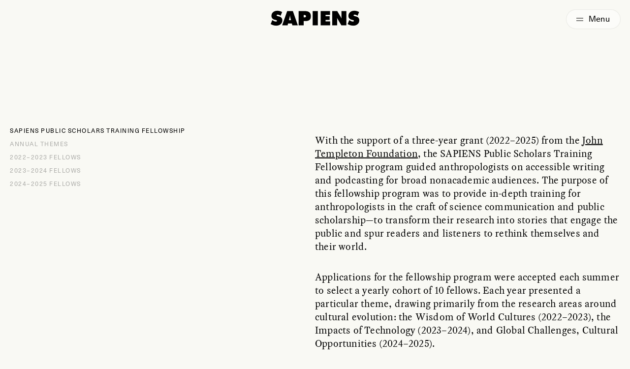

--- FILE ---
content_type: text/html; charset=UTF-8
request_url: https://www.sapiens.org/es/sapiens-public-scholars-training-fellowship/
body_size: 21983
content:

<!doctype html>
<html lang="es-ES" style=" --background: 249,249,244;">
	<head>
		<!-- The Sapiens website is designed by Studio Airport [https://studioairport.nl] and developed by September [https://september.digital], in Utrecht, the Netherlands. -->
		
		<meta charset="utf-8">
		<meta http-equiv="X-UA-Compatible" content="IE=edge">
		<meta name="viewport" content="width=device-width, initial-scale=1">

		<link rel="apple-touch-icon" sizes="180x180" href="https://www.sapiens.org/app/themes/sapiens/favicon/apple-touch-icon.png">
		<link rel="icon" type="image/png" sizes="32x32" href="https://www.sapiens.org/app/themes/sapiens/favicon/favicon-32x32.png">
		<link rel="icon" type="image/png" sizes="16x16" href="https://www.sapiens.org/app/themes/sapiens/favicon/favicon-16x16.png">
		<link rel="manifest" href="https://www.sapiens.org/app/themes/sapiens/favicon/site.webmanifest">
		<link rel="mask-icon" href="https://www.sapiens.org/app/themes/sapiens/favicon/safari-pinned-tab.svg" color="#5bbad5">
		<link rel="shortcut icon" href="https://www.sapiens.org/app/themes/sapiens/favicon/favicon.ico">
		<meta name="msapplication-TileColor" content="#f9f9f4">
		<meta name="msapplication-config" content="https://www.sapiens.org/app/themes/sapiens/favicon/browserconfig.xml">
		<meta name="theme-color" content="#f9f9f4">

		<meta name='robots' content='index, follow, max-image-preview:large, max-snippet:-1, max-video-preview:-1' />

	<title>SAPIENS Public Scholars Training Fellowship &#8211; SAPIENS</title>
	<meta name="description" content="The SAPIENS Public Scholars Training Fellowship guides anthropologists on accessible writing and podcasting for broad nonacademic audiences." />
	<link rel="canonical" href="https://www.sapiens.org/sapiens-public-scholars-training-fellowship/" />
	<meta property="og:locale" content="es_ES" />
	<meta property="og:type" content="article" />
	<meta property="og:title" content="SAPIENS Public Scholars Training Fellowship" />
	<meta property="og:description" content="The SAPIENS Public Scholars Training Fellowship guides anthropologists on accessible writing and podcasting for broad nonacademic audiences." />
	<meta property="og:url" content="https://www.sapiens.org/es/sapiens-public-scholars-training-fellowship/" />
	<meta property="og:site_name" content="SAPIENS" />
	<meta property="article:publisher" content="https://www.facebook.com/SAPIENS.org/" />
	<meta property="article:modified_time" content="2025-12-08T21:36:26+00:00" />
	<meta property="og:image" content="https://www.sapiens.org/app/uploads/2022/04/SAPIENS-Magazine-003-1280x1280.jpg" />
	<meta property="og:image:width" content="1280" />
	<meta property="og:image:height" content="1280" />
	<meta property="og:image:type" content="image/jpeg" />
	<meta name="twitter:card" content="summary_large_image" />
	<meta name="twitter:description" content="The SAPIENS Public Scholars Training Fellowship guides anthropologists on accessible writing and podcasting for broad nonacademic audiences." />
	<meta name="twitter:site" content="@SAPIENS_org" />
	<script type="application/ld+json" class="yoast-schema-graph">{"@context":"https://schema.org","@graph":[{"@type":"WebPage","@id":"https://www.sapiens.org/es/sapiens-public-scholars-training-fellowship/","url":"https://www.sapiens.org/es/sapiens-public-scholars-training-fellowship/","name":"SAPIENS Public Scholars Training Fellowship &#8211; SAPIENS","isPartOf":{"@id":"https://www.sapiens.org/es/#website"},"datePublished":"2022-10-25T16:06:07+00:00","dateModified":"2025-12-08T21:36:26+00:00","description":"The SAPIENS Public Scholars Training Fellowship guides anthropologists on accessible writing and podcasting for broad nonacademic audiences.","breadcrumb":{"@id":"https://www.sapiens.org/es/sapiens-public-scholars-training-fellowship/#breadcrumb"},"inLanguage":"es-ES","potentialAction":[{"@type":"ReadAction","target":["https://www.sapiens.org/es/sapiens-public-scholars-training-fellowship/"]}]},{"@type":"BreadcrumbList","@id":"https://www.sapiens.org/es/sapiens-public-scholars-training-fellowship/#breadcrumb","itemListElement":[{"@type":"ListItem","position":1,"name":"Home","item":"https://www.sapiens.org/es/"},{"@type":"ListItem","position":2,"name":"SAPIENS Public Scholars Training Fellowship"}]},{"@type":"WebSite","@id":"https://www.sapiens.org/es/#website","url":"https://www.sapiens.org/es/","name":"SAPIENS","description":"Anthropology Magazine","publisher":{"@id":"https://www.sapiens.org/es/#organization"},"inLanguage":"es-ES"},{"@type":"Organization","@id":"https://www.sapiens.org/es/#organization","name":"SAPIENS","url":"https://www.sapiens.org/es/","logo":{"@type":"ImageObject","inLanguage":"es-ES","@id":"https://www.sapiens.org/es/#/schema/logo/image/","url":"https://www.sapiens.org/app/uploads/2022/08/default-google-logo.png","contentUrl":"https://www.sapiens.org/app/uploads/2022/08/default-google-logo.png","width":500,"height":500,"caption":"SAPIENS"},"image":{"@id":"https://www.sapiens.org/es/#/schema/logo/image/"},"sameAs":["https://www.facebook.com/SAPIENS.org/","https://x.com/SAPIENS_org","https://www.linkedin.com/company/sapiens-magazine/","https://www.instagram.com/sapiens_org/"],"description":"An editorially independent magazine of the Wenner-Gren Foundation and published in partnership with the University of Chicago Press.","email":"editor@sapiens.org","numberOfEmployees":{"@type":"QuantitativeValue","minValue":"1","maxValue":"10"}}]}</script>


<style id='wp-img-auto-sizes-contain-inline-css' type='text/css'>
img:is([sizes=auto i],[sizes^="auto," i]){contain-intrinsic-size:3000px 1500px}
/*# sourceURL=wp-img-auto-sizes-contain-inline-css */
</style>
<link rel="stylesheet" href="https://www.sapiens.org/app/plugins/wp-smartcrop/css/image-renderer.css?ver=2.0.10"><link rel="stylesheet" href="https://www.sapiens.org/app/themes/sapiens/dist/css/main.css?id=bfd43aac8e3856c13b17b315e993bc64"><meta name="generator" content="WPML ver:4.8.6 stt:1,4,27,42,2;" />

			</head>

	<body class="wp-singular page-template page-template-template-menu-and-content page-template-template-menu-and-content-php page page-id-126101 wp-theme-sapiens no-blur sapiens-public-scholars-training-fellowship" >

		
		<div class="c-logo-switcher c-logo-switcher--stories buttons-active" data-stories-switch>
			<a data-stories-switch-logo href="https://www.sapiens.org/es/" aria-label="Navigate to homepage" class="c-logo-switcher__logo" data-logo><svg viewbox="0 0 200 37" xmlns="http://www.w3.org/2000/svg"><path d="M14.298 35c4 0 7.249-1.103 9.747-3.309 2.498-2.205 3.747-5.048 3.747-8.529 0-2.134-.62-3.953-1.858-5.457s-2.932-2.5-5.081-2.986c-.108-.023-.235-.05-.38-.083l-.23-.051-.543-.124c-3.117-.673-4.676-1.454-4.676-2.342 0-.473.213-.841.64-1.106.428-.265 1.032-.398 1.815-.398 1.025 0 2.082.211 3.17.634 1.09.423 2.175 1.035 3.257 1.837l3.416-8.229c-1.765-.96-3.516-1.675-5.252-2.148A20.074 20.074 0 0 0 16.775 2c-3.9 0-7.053 1.06-9.459 3.18-2.405 2.12-3.608 4.87-3.608 8.25 0 2.177.62 3.996 1.858 5.457 1.238 1.46 3.024 2.478 5.359 3.05.398.086.953.208 1.665.366 2.206.458 3.31 1.124 3.31 1.998 0 .501-.221.899-.663 1.192-.44.294-1.046.44-1.814.44-1.096 0-2.274-.26-3.534-.784-1.26-.522-2.694-1.35-4.302-2.481L2 31.477c2.05 1.174 4.1 2.055 6.149 2.642 2.05.587 4.1.881 6.149.881Zm25.173-.838.96-3.953h8.477l1.003 3.953h12.085L51.064 2.71H38.553L27.407 34.162h12.064Zm7.515-11.43H42.31l.961-3.566c.47-1.805.79-3.194.96-4.168.172-.974.278-1.89.321-2.75h.192c.043.86.15 1.776.32 2.75.171.974.492 2.363.961 4.168l.961 3.566Zm27.99 11.43v-9.281H78.5c4.27 0 7.387-.856 9.351-2.568 1.965-1.711 2.947-4.422 2.947-8.131 0-3.982-1.093-6.89-3.278-8.723-2.184-1.833-5.64-2.75-10.365-2.75h-13.43v31.453h11.252Zm1.794-17.467h-1.75v-5.242h1.75c1.04 0 1.85.233 2.434.698.584.466.876 1.114.876 1.945 0 .83-.285 1.471-.854 1.923-.57.45-1.388.676-2.456.676Zm29.55 17.467V2.71H94.897v31.453h11.423Zm27.222 0v-8.53H123.4v-3.308h8.968v-8.056H123.4v-3.03h9.886V2.71h-20.903v31.453h21.159Zm15.394 0V22.818c0-1.002-.029-1.908-.085-2.717a25.253 25.253 0 0 0-.257-2.267l9.608 16.328h11.103V2.71H158.48v10.549c0 1.432.025 2.592.074 3.48.05.888.14 1.698.267 2.428l-9.714-16.457H138.09v31.453h10.846Zm35.57.838c4 0 7.249-1.103 9.747-3.309 2.498-2.205 3.747-5.048 3.747-8.529 0-2.134-.62-3.953-1.858-5.457s-2.932-2.5-5.081-2.986a41.25 41.25 0 0 1-.38-.083l-.23-.051-.543-.124c-3.117-.673-4.676-1.454-4.676-2.342 0-.473.214-.841.64-1.106.428-.265 1.033-.398 1.816-.398 1.024 0 2.081.211 3.17.634 1.09.423 2.174 1.035 3.256 1.837l3.416-8.229c-1.765-.96-3.515-1.675-5.252-2.148A20.074 20.074 0 0 0 186.983 2c-3.9 0-7.053 1.06-9.458 3.18-2.406 2.12-3.609 4.87-3.609 8.25 0 2.177.62 3.996 1.858 5.457 1.238 1.46 3.025 2.478 5.359 3.05.398.086.954.208 1.665.366 2.207.458 3.31 1.124 3.31 1.998 0 .501-.221.899-.662 1.192-.441.294-1.046.44-1.815.44-1.096 0-2.274-.26-3.534-.784-1.26-.522-2.693-1.35-4.302-2.481l-3.587 8.809c2.05 1.174 4.1 2.055 6.15 2.642 2.049.587 4.099.881 6.148.881Z" fill="#000" fill-rule="nonzero"/></svg></a>

			<div class="c-logo-switcher__buttons" data-stories-switch-buttons>
				<div class="c-logo-switcher__buttons-wrapper" data-stories-switch-buttons-wrapper>
					<a class="c-logo-switcher__button" href="https://www.sapiens.org/es/" data-stories-switch-button="new">
						<span>New Stories</span>
					</a>
					<a class="c-logo-switcher__button" href="https://www.sapiens.org/es/?s" data-stories-switch-button="all">
						<span>All Stories</span>
					</a>
				</div>

				<svg class="c-logo-switcher__chevron" xmlns="http://www.w3.org/2000/svg" fill="none" viewBox="0 0 24 24" stroke-width="1.5" stroke="currentColor">
					<path stroke-linecap="round" stroke-linejoin="round" d="M19.5 8.25l-7.5 7.5-7.5-7.5" />
				</svg>
			</div>
		</div>


		
				<div class="c-logo-switcher c-logo-switcher--training" data-training-switch data-scroll-lock-fill-gap>
			<a data-training-switch-logo href="https://www.sapiens.org/es/" aria-label="Navigate to homepage" class="c-logo-switcher__logo" data-logo>
				<svg viewbox="0 0 200 37" xmlns="http://www.w3.org/2000/svg"><path d="M14.298 35c4 0 7.249-1.103 9.747-3.309 2.498-2.205 3.747-5.048 3.747-8.529 0-2.134-.62-3.953-1.858-5.457s-2.932-2.5-5.081-2.986c-.108-.023-.235-.05-.38-.083l-.23-.051-.543-.124c-3.117-.673-4.676-1.454-4.676-2.342 0-.473.213-.841.64-1.106.428-.265 1.032-.398 1.815-.398 1.025 0 2.082.211 3.17.634 1.09.423 2.175 1.035 3.257 1.837l3.416-8.229c-1.765-.96-3.516-1.675-5.252-2.148A20.074 20.074 0 0 0 16.775 2c-3.9 0-7.053 1.06-9.459 3.18-2.405 2.12-3.608 4.87-3.608 8.25 0 2.177.62 3.996 1.858 5.457 1.238 1.46 3.024 2.478 5.359 3.05.398.086.953.208 1.665.366 2.206.458 3.31 1.124 3.31 1.998 0 .501-.221.899-.663 1.192-.44.294-1.046.44-1.814.44-1.096 0-2.274-.26-3.534-.784-1.26-.522-2.694-1.35-4.302-2.481L2 31.477c2.05 1.174 4.1 2.055 6.149 2.642 2.05.587 4.1.881 6.149.881Zm25.173-.838.96-3.953h8.477l1.003 3.953h12.085L51.064 2.71H38.553L27.407 34.162h12.064Zm7.515-11.43H42.31l.961-3.566c.47-1.805.79-3.194.96-4.168.172-.974.278-1.89.321-2.75h.192c.043.86.15 1.776.32 2.75.171.974.492 2.363.961 4.168l.961 3.566Zm27.99 11.43v-9.281H78.5c4.27 0 7.387-.856 9.351-2.568 1.965-1.711 2.947-4.422 2.947-8.131 0-3.982-1.093-6.89-3.278-8.723-2.184-1.833-5.64-2.75-10.365-2.75h-13.43v31.453h11.252Zm1.794-17.467h-1.75v-5.242h1.75c1.04 0 1.85.233 2.434.698.584.466.876 1.114.876 1.945 0 .83-.285 1.471-.854 1.923-.57.45-1.388.676-2.456.676Zm29.55 17.467V2.71H94.897v31.453h11.423Zm27.222 0v-8.53H123.4v-3.308h8.968v-8.056H123.4v-3.03h9.886V2.71h-20.903v31.453h21.159Zm15.394 0V22.818c0-1.002-.029-1.908-.085-2.717a25.253 25.253 0 0 0-.257-2.267l9.608 16.328h11.103V2.71H158.48v10.549c0 1.432.025 2.592.074 3.48.05.888.14 1.698.267 2.428l-9.714-16.457H138.09v31.453h10.846Zm35.57.838c4 0 7.249-1.103 9.747-3.309 2.498-2.205 3.747-5.048 3.747-8.529 0-2.134-.62-3.953-1.858-5.457s-2.932-2.5-5.081-2.986a41.25 41.25 0 0 1-.38-.083l-.23-.051-.543-.124c-3.117-.673-4.676-1.454-4.676-2.342 0-.473.214-.841.64-1.106.428-.265 1.033-.398 1.816-.398 1.024 0 2.081.211 3.17.634 1.09.423 2.174 1.035 3.256 1.837l3.416-8.229c-1.765-.96-3.515-1.675-5.252-2.148A20.074 20.074 0 0 0 186.983 2c-3.9 0-7.053 1.06-9.458 3.18-2.406 2.12-3.609 4.87-3.609 8.25 0 2.177.62 3.996 1.858 5.457 1.238 1.46 3.025 2.478 5.359 3.05.398.086.954.208 1.665.366 2.207.458 3.31 1.124 3.31 1.998 0 .501-.221.899-.662 1.192-.441.294-1.046.44-1.815.44-1.096 0-2.274-.26-3.534-.784-1.26-.522-2.693-1.35-4.302-2.481l-3.587 8.809c2.05 1.174 4.1 2.055 6.15 2.642 2.049.587 4.099.881 6.148.881Z" fill="#000" fill-rule="nonzero"/></svg> 
				<span class="c-logo-switcher__label">Training</a>
			</a>

			<button type="button" class="c-logo-training-nav__open-mobile-button c-button c-button--round" data-training-nav-mobile-open>
				<span data-training-nav-open-title>
					Contents
				</span>
				<svg class="c-logo-training-nav__open-mobile-button-chevron" xmlns="http://www.w3.org/2000/svg" fill="none" viewBox="0 0 24 24" stroke-width="1.5" stroke="currentColor" data-training-nav-open-chevron>
					<path stroke-linecap="round" stroke-linejoin="round" d="M19.5 8.25l-7.5 7.5-7.5-7.5" />
				</svg>
			</button>

						<div class="c-logo-training-nav" data-training-nav>
				<div class="c-logo-training-nav__bg" data-training-nav-bg></div>

				<button class="c-logo-training-nav__open-button" type="buton" data-training-nav-open>
					<span data-training-nav-open-title>
						Contents
					</span>
					<svg class="" xmlns="http://www.w3.org/2000/svg" fill="none" viewBox="0 0 24 24" stroke-width="1.5" stroke="currentColor">
						<path stroke-linecap="round" stroke-linejoin="round" d="M19.5 8.25l-7.5 7.5-7.5-7.5" />
					</svg>
				</button>

				<div class="c-logo-training-nav__table-of-contents" data-training-nav-table>
					<div class="c-logo-training-nav__title" data-training-nav-title>Table of contents</div>

						
					<div class="c-logo-training-nav__sections">
													<a href="https://www.sapiens.org/es/training/introduction/" class="c-logo-training-nav-link" data-training-nav-link="161421">
								<span class="c-logo-training-nav-link__title">
									Introduction								</span>
								<span class="c-logo-training-nav-link__section">
									0								</span>
							</a>
													<a href="https://www.sapiens.org/es/training/why/" class="c-logo-training-nav-link" data-training-nav-link="161423">
								<span class="c-logo-training-nav-link__title">
									Why Write for the Public?								</span>
								<span class="c-logo-training-nav-link__section">
									1								</span>
							</a>
													<a href="https://www.sapiens.org/es/training/expectations/" class="c-logo-training-nav-link" data-training-nav-link="161425">
								<span class="c-logo-training-nav-link__title">
									What to Expect, from Pitch to Publication								</span>
								<span class="c-logo-training-nav-link__section">
									2								</span>
							</a>
													<a href="https://www.sapiens.org/es/training/pitch/" class="c-logo-training-nav-link" data-training-nav-link="161427">
								<span class="c-logo-training-nav-link__title">
									How to Write a Pitch								</span>
								<span class="c-logo-training-nav-link__section">
									3								</span>
							</a>
													<a href="https://www.sapiens.org/es/training/structure/" class="c-logo-training-nav-link" data-training-nav-link="161429">
								<span class="c-logo-training-nav-link__title">
									How To Tell a Great Story, Part 1: Structure								</span>
								<span class="c-logo-training-nav-link__section">
									4								</span>
							</a>
													<a href="https://www.sapiens.org/es/training/style/" class="c-logo-training-nav-link" data-training-nav-link="161431">
								<span class="c-logo-training-nav-link__title">
									How To Tell a Great Story, Part 2: Style								</span>
								<span class="c-logo-training-nav-link__section">
									5								</span>
							</a>
													<a href="https://www.sapiens.org/es/training/ethics/" class="c-logo-training-nav-link" data-training-nav-link="161433">
								<span class="c-logo-training-nav-link__title">
									Navigating Ethics and Reducing Harms								</span>
								<span class="c-logo-training-nav-link__section">
									6								</span>
							</a>
													<a href="https://www.sapiens.org/es/training/habits/" class="c-logo-training-nav-link" data-training-nav-link="161435">
								<span class="c-logo-training-nav-link__title">
									Habits of Thriving Public Anthropologists								</span>
								<span class="c-logo-training-nav-link__section">
									7								</span>
							</a>
													<a href="https://www.sapiens.org/es/training/conclusion/" class="c-logo-training-nav-link" data-training-nav-link="161437">
								<span class="c-logo-training-nav-link__title">
									Cultivating the Craft of Writing								</span>
								<span class="c-logo-training-nav-link__section">
									8								</span>
							</a>
											</div>

					<button class="c-logo-training-nav__close-button c-button c-button--circle" type="button" title="Close" data-training-nav-close>
						<svg xmlns="http://www.w3.org/2000/svg" fill="none" viewBox="0 0 24 24" stroke-width="1.5" stroke="currentColor">
							<path stroke-linecap="round" stroke-linejoin="round" d="M6 18L18 6M6 6l12 12" />
						</svg>
					</button>
				</div>
			</div>
		</div>

				<div class="c-logo-training-nav-mobile" data-training-nav-mobile>
			<div class="c-logo-training-nav-mobile__backdrop" data-training-nav-backdrop-mobile></div>

			<div class="c-logo-training-nav-mobile__wrapper">
				<div class="c-logo-training-nav-mobile__bg" data-training-nav-bg-mobile></div>
	
				<div class="c-logo-training-nav-mobile__title" data-training-nav-title-mobile>Table of contents</div>
	
				<button class="c-logo-training-nav-mobile__select-button c-button c-button--round c-button--glass" type="button" data-training-select-section>Select</button>
	
				<button class="c-logo-training-nav-mobile__close c-button c-button--round c-button--glass" type="button" data-training-nav-close-mobile>
					<svg xmlns="http://www.w3.org/2000/svg" fill="none" viewBox="0 0 24 24" stroke-width="1.5" stroke="currentColor">
						<path stroke-linecap="round" stroke-linejoin="round" d="M6 18L18 6M6 6l12 12" />
					</svg>
				</button>
	
				<div class="c-logo-training-nav-mobile__underlay" data-training-nav-underlay-mobile></div>
	
				<div class="c-logo-training-nav-mobile__sections" data-training-sections-mobile>
					<div class="c-logo-training-nav-mobile__sections-inner">
													<a href="https://www.sapiens.org/es/training/introduction/" class="c-logo-training-nav-link c-logo-training-nav-link--mobile" data-training-mobile-nav-link="161421">
								<span class="c-logo-training-nav-link__title">
									Introduction								</span>
								<span class="c-logo-training-nav-link__section">
									0								</span>
							</a>
													<a href="https://www.sapiens.org/es/training/why/" class="c-logo-training-nav-link c-logo-training-nav-link--mobile" data-training-mobile-nav-link="161423">
								<span class="c-logo-training-nav-link__title">
									Why Write for the Public?								</span>
								<span class="c-logo-training-nav-link__section">
									1								</span>
							</a>
													<a href="https://www.sapiens.org/es/training/expectations/" class="c-logo-training-nav-link c-logo-training-nav-link--mobile" data-training-mobile-nav-link="161425">
								<span class="c-logo-training-nav-link__title">
									What to Expect, from Pitch to Publication								</span>
								<span class="c-logo-training-nav-link__section">
									2								</span>
							</a>
													<a href="https://www.sapiens.org/es/training/pitch/" class="c-logo-training-nav-link c-logo-training-nav-link--mobile" data-training-mobile-nav-link="161427">
								<span class="c-logo-training-nav-link__title">
									How to Write a Pitch								</span>
								<span class="c-logo-training-nav-link__section">
									3								</span>
							</a>
													<a href="https://www.sapiens.org/es/training/structure/" class="c-logo-training-nav-link c-logo-training-nav-link--mobile" data-training-mobile-nav-link="161429">
								<span class="c-logo-training-nav-link__title">
									How To Tell a Great Story, Part 1: Structure								</span>
								<span class="c-logo-training-nav-link__section">
									4								</span>
							</a>
													<a href="https://www.sapiens.org/es/training/style/" class="c-logo-training-nav-link c-logo-training-nav-link--mobile" data-training-mobile-nav-link="161431">
								<span class="c-logo-training-nav-link__title">
									How To Tell a Great Story, Part 2: Style								</span>
								<span class="c-logo-training-nav-link__section">
									5								</span>
							</a>
													<a href="https://www.sapiens.org/es/training/ethics/" class="c-logo-training-nav-link c-logo-training-nav-link--mobile" data-training-mobile-nav-link="161433">
								<span class="c-logo-training-nav-link__title">
									Navigating Ethics and Reducing Harms								</span>
								<span class="c-logo-training-nav-link__section">
									6								</span>
							</a>
													<a href="https://www.sapiens.org/es/training/habits/" class="c-logo-training-nav-link c-logo-training-nav-link--mobile" data-training-mobile-nav-link="161435">
								<span class="c-logo-training-nav-link__title">
									Habits of Thriving Public Anthropologists								</span>
								<span class="c-logo-training-nav-link__section">
									7								</span>
							</a>
													<a href="https://www.sapiens.org/es/training/conclusion/" class="c-logo-training-nav-link c-logo-training-nav-link--mobile" data-training-mobile-nav-link="161437">
								<span class="c-logo-training-nav-link__title">
									Cultivating the Craft of Writing								</span>
								<span class="c-logo-training-nav-link__section">
									8								</span>
							</a>
											</div>
				</div>
			</div>
		</div>

		<button class="c-menu-toggle-button c-menu-toggle-button--hoverable" data-menu-toggle type="button" aria-expanded="false" aria-label="Toggle Menu">
			<span class="c-menu-toggle-button__icon"><span></span><span></span></span>
			<span class="c-menu-toggle-button__text"></span>
		</button>

<script id="page-data" type="application/json">
	{"name":"sapiens-public-scholars-training-fellowship","type":"overview","layer":1}</script>
<div data-layer="1" aria-hidden="false">
	<div data-zoom-elm>
		<div class="mac-content" data-content>

	<div class="c-logo-wrapper" data-logo-wrapper>
		<div class="c-logo-wrapper__inner" data-logo-wrapper-inner>
			<a href="https://www.sapiens.org/es/" aria-label="Navigate to homepage" class="c-logo" data-logo><svg width="200" height="37" viewbox="0 0 200 37" xmlns="http://www.w3.org/2000/svg"><path d="M14.298 35c4 0 7.249-1.103 9.747-3.309 2.498-2.205 3.747-5.048 3.747-8.529 0-2.134-.62-3.953-1.858-5.457s-2.932-2.5-5.081-2.986c-.108-.023-.235-.05-.38-.083l-.23-.051-.543-.124c-3.117-.673-4.676-1.454-4.676-2.342 0-.473.213-.841.64-1.106.428-.265 1.032-.398 1.815-.398 1.025 0 2.082.211 3.17.634 1.09.423 2.175 1.035 3.257 1.837l3.416-8.229c-1.765-.96-3.516-1.675-5.252-2.148A20.074 20.074 0 0 0 16.775 2c-3.9 0-7.053 1.06-9.459 3.18-2.405 2.12-3.608 4.87-3.608 8.25 0 2.177.62 3.996 1.858 5.457 1.238 1.46 3.024 2.478 5.359 3.05.398.086.953.208 1.665.366 2.206.458 3.31 1.124 3.31 1.998 0 .501-.221.899-.663 1.192-.44.294-1.046.44-1.814.44-1.096 0-2.274-.26-3.534-.784-1.26-.522-2.694-1.35-4.302-2.481L2 31.477c2.05 1.174 4.1 2.055 6.149 2.642 2.05.587 4.1.881 6.149.881Zm25.173-.838.96-3.953h8.477l1.003 3.953h12.085L51.064 2.71H38.553L27.407 34.162h12.064Zm7.515-11.43H42.31l.961-3.566c.47-1.805.79-3.194.96-4.168.172-.974.278-1.89.321-2.75h.192c.043.86.15 1.776.32 2.75.171.974.492 2.363.961 4.168l.961 3.566Zm27.99 11.43v-9.281H78.5c4.27 0 7.387-.856 9.351-2.568 1.965-1.711 2.947-4.422 2.947-8.131 0-3.982-1.093-6.89-3.278-8.723-2.184-1.833-5.64-2.75-10.365-2.75h-13.43v31.453h11.252Zm1.794-17.467h-1.75v-5.242h1.75c1.04 0 1.85.233 2.434.698.584.466.876 1.114.876 1.945 0 .83-.285 1.471-.854 1.923-.57.45-1.388.676-2.456.676Zm29.55 17.467V2.71H94.897v31.453h11.423Zm27.222 0v-8.53H123.4v-3.308h8.968v-8.056H123.4v-3.03h9.886V2.71h-20.903v31.453h21.159Zm15.394 0V22.818c0-1.002-.029-1.908-.085-2.717a25.253 25.253 0 0 0-.257-2.267l9.608 16.328h11.103V2.71H158.48v10.549c0 1.432.025 2.592.074 3.48.05.888.14 1.698.267 2.428l-9.714-16.457H138.09v31.453h10.846Zm35.57.838c4 0 7.249-1.103 9.747-3.309 2.498-2.205 3.747-5.048 3.747-8.529 0-2.134-.62-3.953-1.858-5.457s-2.932-2.5-5.081-2.986a41.25 41.25 0 0 1-.38-.083l-.23-.051-.543-.124c-3.117-.673-4.676-1.454-4.676-2.342 0-.473.214-.841.64-1.106.428-.265 1.033-.398 1.816-.398 1.024 0 2.081.211 3.17.634 1.09.423 2.174 1.035 3.256 1.837l3.416-8.229c-1.765-.96-3.515-1.675-5.252-2.148A20.074 20.074 0 0 0 186.983 2c-3.9 0-7.053 1.06-9.458 3.18-2.406 2.12-3.609 4.87-3.609 8.25 0 2.177.62 3.996 1.858 5.457 1.238 1.46 3.025 2.478 5.359 3.05.398.086.954.208 1.665.366 2.207.458 3.31 1.124 3.31 1.998 0 .501-.221.899-.662 1.192-.441.294-1.046.44-1.815.44-1.096 0-2.274-.26-3.534-.784-1.26-.522-2.693-1.35-4.302-2.481l-3.587 8.809c2.05 1.174 4.1 2.055 6.15 2.642 2.049.587 4.099.881 6.148.881Z" fill="#000" fill-rule="nonzero"/></svg></a>
		</div>
	</div>

		<div class="mac-content__aside" data-write-for-us-content>
		<div class="c-aside-menu">
			<h1 class="c-aside-menu__title">SAPIENS Public Scholars Training Fellowship</h1>

			<nav class="c-aside-menu__nav" data-scroll-to-nav>
				<ul>
											<li>
								<a href="#section-annual-themes" data-prevent-nav data-scroll-page-to data-nav-item>
																		Annual Themes								</a>

															</li>
														<li>
								<a href="#section-2022-2023-fellows" data-prevent-nav data-scroll-page-to data-nav-item>
																		2022–2023 Fellows								</a>

															</li>
														<li>
								<a href="#section-2023-2024-fellows" data-prevent-nav data-scroll-page-to data-nav-item>
																		2023–2024 Fellows								</a>

															</li>
														<li>
								<a href="#section-2024-2025-fellows" data-prevent-nav data-scroll-page-to data-nav-item>
																		2024–2025 Fellows								</a>

															</li>
											</ul>
			</nav>
		</div>
	</div>

	<div class="mac-content__content-column">
				<div class="mac-content__intro wysiwyg wysiwyg--rosart-xs">
			<p>With the support of a three-year grant (2022–2025) from the <a href="https://www.templeton.org/" target="_blank" rel="noopener">John Templeton Foundation</a>, the SAPIENS Public Scholars Training Fellowship program guided anthropologists on accessible writing and podcasting for broad nonacademic audiences. The purpose of this fellowship program was to provide in-depth training for anthropologists in the craft of science communication and public scholarship—to transform their research into stories that engage the public and spur readers and listeners to rethink themselves and their world.</p>
<p>Applications for the fellowship program were accepted each summer to select a yearly cohort of 10 fellows. Each year presented a particular theme, drawing primarily from the research areas around cultural evolution: the Wisdom of World Cultures (2022–2023), the Impacts of Technology (2023–2024), and Global Challenges, Cultural Opportunities (2024–2025).</p>
<p>As part of this program, fellows attended an exclusive quarterly keynote lecture by four renowned science writers and editors: Carl Zimmer, <em>The New York Times</em>; Kate Wong, <em>Scientific American</em>; Samir Patel, <em>Atlas Obscura</em>; and Amanda Mascarelli, <em>The Conversation</em>.</p>
		</div>
		
						<div class="mac-content__section wysiwyg wysiwyg--rosart-xs" id="section-annual-themes" data-obs-section>
											<h2>Annual Themes</h2>
					
										<div class="m-mac-wysiwyg wysiwyg wysiwyg--rosart-xs">
						<p><span class="first-letter letter-T">T</span>he Wisdom of World Cultures (2022–2023)</p>
<p><span class="first-letter letter-E">E</span>very human society around the world has developed cultural mechanisms to navigate their world and create meaning. Many cultural beliefs and practices have the potential not only to explain the past, but to guide the present and future. For this theme, we are most interested in anthropological projects that seek to understand how culture can guide knowledge of human truths and help people make just judgments. Such projects might consider the origins of language, the emergence of religion, the birth and death of traditions, redressing the harms of historic violence, or multispecies relationships. These projects will search for lessons from human cultures that can inspire reflection about our collective condition of being human—past, present, and future.</p>
<p><span class="first-letter letter-T">T</span>he Impacts of Technology (2023–2024)</p>
<p><span class="first-letter letter-F">F</span>or millions of years, the construction of technologies has impacted nonhuman animals and the human lineage. Today being human is entwined with making, using, and valuing material objects. Being human also means applying knowledge to change and manipulate the environments we live in. Objects enable and shape evolutionary forces, are the spark and expression of imagination, guide and structure social relations, transform and destroy the environment, and much more. For this theme, we are looking for anthropological projects that, for example, address the impacts of technology on human evolution, social organization, language and communication, historical trajectories, or the natural world. These projects will tackle big questions about technology’s ultimate purpose, limits, and possibilities.</p>
<p><span class="first-letter letter-G">G</span>lobal Challenges, Cultural Opportunities (2024–2025)</p>
<p>Culture is a force that drives social interactions, beliefs, imagination, relationships, politics, communication, emotions, ethics, identities, memories, wars, the creation of art, and so much more in human and animal life. Culture makes us who we are and is the source of so much human value: beauty, faith, morality. Yet springing from the same source are adaptations that cause much harm: pride, greed, violence. In the layered crises facing our world—increasing inequalities, enduring bigotries, ecological collapse—we must work harder than ever before to recognize the reasons for our faults and apply the possibilities of human creativity. For this theme, we are most interested in projects that highlight how anthropology is uniquely positioned to share stories of cultural adaptation and transformation. As practitioners in a field that is inherently interdisciplinary—one that bridges culture and biology, and takes both a long-term and contemporary view of humanity—anthropologists can tackle topics from migration to climate change, from political sovereignties to religious traditions. These projects will provide key disciplinary frameworks for where humans have come from and use that knowledge to anticipate our collective destinations.</p>
					</div>
				
									</div>
								<div class="mac-content__section wysiwyg wysiwyg--rosart-xs" id="section-2022-2023-fellows" data-obs-section>
											<h2>2022–2023 Fellows</h2>
					
										<div class="m-mac-wysiwyg wysiwyg wysiwyg--rosart-xs">
						<p><a href="https://www.damianblasi.org/"><strong>Damián Blasi</strong></a> investigates global linguistic diversity by combining linguistics, cognitive science, and anthropology.</p>
<ul>
<li>&#8220;<a href="https://www.sapiens.org/es/language-es/world-languages-counting-methods/">Tackling the Impossibility&#8211;and Necessity&#8211;of Counting the World&#8217;s Languages</a>,&#8221; SAPIENS Magazine</li>
</ul>
<p>&nbsp;</p>
<p><strong><a href="https://kchiou.people.ua.edu/">Katherine L. Chiou</a></strong> is an anthropological archaeologist and paleoethnobotanist whose research interests include foodways in the past and present, Andean archaeology, household archaeology, plant domestication, food sovereignty, agrobiodiversity, sustainability, GIS and data visualization, and responsible conduct of research.</p>
<ul>
<li>“<a href="https://www.sapiens.org/es/archaeology-es/food-archaeology-moche/">Unearthing Culinary Pasts—With Help From Llama Poop</a>,” SAPIENS Magazine</li>
<li>“<a href="https://www.sapiens.org/archaeology/hot-chili-peppers-archaeology/">People of the Peppers</a>,” SAPIENS Podcast</li>
</ul>
<p>&nbsp;</p>
<p><strong><a href="https://liberalarts.utexas.edu/anthropology/gradstudents/ag69228">Anya Gruber</a> </strong>writes about a range of topics including ancient diets, medicinal plants, mourning practices, and infectious diseases.</p>
<ul>
<li>“<a href="https://www.sapiens.org/es/archaeology-es/can-digitizing-gravestones-save-history/">Can Digitizing Gravestones Save History?</a>,” SAPIENS Magazine</li>
<li>“<a href="https://www.sapiens.org/archaeology/archaeologist-connection-past/">Finding Mrs. Jackson</a>,” SAPIENS Podcast</li>
<li>“<a href="https://www.atlasobscura.com/articles/lgbtq-history-boston-longfellow-house">Preserving the LGBTQ Legacy of One of America’s Most Historic Homes</a>,” <em>Atlas Obscura</em></li>
</ul>
<p>&nbsp;</p>
<p><strong><a href="https://scholar.google.com/citations?user=rIZ0oQkAAAAJ&amp;hl=en&amp;oi=ao">Smiti Nathan</a> </strong>is an archaeologist who studies resource decision-making (for example, in relation to plants, minerals, metals) in ancient Oman and ancient Ethiopia.</p>
<ul>
<li>“<a href="https://www.sapiens.org/es/archaeology-es/arabian-archaeology-tourism/">Piecing Together the Puzzle of Oman’s Ancient Towers</a>,” SAPIENS Magazine</li>
<li>“<a href="https://www.youtube.com/watch?v=vSmd-P-sJog">Piecing Together the Puzzle of Oman’s Ancient Towers</a>,” YouTube Video</li>
</ul>
<p>&nbsp;</p>
<p><strong>Koffi Nomedji</strong> works on questions related to climate change, policymaking, and development in Africa.</p>
<ul>
<li>“<a href="https://www.sapiens.org/culture/aneho-disappearing-coast/">Aného’s Disappearing Coast</a>,” SAPIENS Podcast</li>
</ul>
<p>&nbsp;</p>
<p><a href="https://stanford.academia.edu/EstebanSalmonPerrilliat"><strong>Esteban Salmón</strong></a> is an anthropologist who studies the ethical lives of criminal prosecutors in Mexico.</p>
<ul>
<li>“<a href="https://www.sapiens.org/es/culture-es/mexico-city-surveillance-anthropology/">Inside Mexico City’s Surveillance State</a>,” SAPIENS Magazine</li>
<li>“<a href="https://www.sapiens.org/culture/power-criminal-prosecutors/">The Power of Criminal Prosecutors</a>,” SAPIENS Podcast</li>
<li>“<a href="https://redaccion.nexos.com.mx/especialistas-de-la-violencia/">Especialistas de la violencia</a>,” <em>Nexos</em></li>
</ul>
<p>&nbsp;</p>
<p><strong><a href="https://www.brendanetynes.com/">Brendane A. Tynes</a> </strong>is a queer Black feminist scholar, cultural anthropologist, and storyteller whose research interests include Black feminist anthropology, Black feminist critical theory, gendered violence, Black political movements, and memory and affect studies.</p>
<ul>
<li>“<a href="https://www.sapiens.org/es/culture-es/police-violence-baltimore/">The Urgency of Envisioning a World Without Police</a>,” SAPIENS Magazine</li>
<li>“<a href="https://www.sapiens.org/culture/advocate-survivors-domestic-violence/">I Do This for You, Mom</a>,” SAPIENS Podcast</li>
</ul>
<p>&nbsp;</p>
<p><a href="https://www.isca.ox.ac.uk/people/sebastian-vacas-oleas"><strong>Sebastián Vacas-Oleas</strong></a> is a social anthropologist who works with the Shuar people of Western Amazonia.</p>
<ul>
<li>&#8220;<a href="https://www.sapiens.org/es/culture-es/ecuador-mining-shuar-indigenous-resistance/">Reading the Future of an Amazonian Mine</a>,&#8221; SAPIENS Magazine</li>
<li>&#8220;<a href="https://www.yesmagazine.org/economy/2024/07/16/ecuador-native-dragon-fruit">Cultivating Dragon Fruit&#8217;s Political Power in Ecuador</a>,&#8221; YES! Magazine</li>
<li>“<a href="https://www.sapiens.org/culture/shamanic-power-amazonia/">The Conversion of Julio Tiwiram</a>,” SAPIENS Podcast</li>
<li>“<a href="https://www.youtube.com/watch?v=vca06zBT6tY&amp;list=PLjDZwpev2D8srA0gnZRcbd-HR2q5GV2nw">La organización de los Shuar y la defensa del territorio</a>,” FLACSO Radio Podcast</li>
</ul>
<p>&nbsp;</p>
<p><strong>Karminn C.D. Daytec Yañgot</strong>, a Kankana-ey, is an anthropologist and a development worker whose work focuses on human rights and structural violence, Indigenous peoples and Indigeneity, collective flourishing, political representation, and policy development.</p>
<ul>
<li>“<a href="https://www.sapiens.org/es/culture-es/philippines-indigenous-oral-traditions/">Writing Indigenous Oral Tradition to Fight a Dam</a>,” SAPIENS Magazine</li>
</ul>
<p>&nbsp;</p>
<p><a href="https://people.umass.edu/azimmer/"><strong>Adam Netzer Zimmer</strong></a> focuses on the rise of race-based anatomical science in 19th- and early 20th-century Iceland and the U.S.</p>
<ul>
<li>“<a href="https://www.sapiens.org/es/biology-es/iceland-volcanoes-anthropology-hazards/">Slow Death by Volcano</a>,” SAPIENS Magazine</li>
<li>“<a href="https://www.sapiens.org/archaeology/icelandic-skulls/">A Story of Icelandic Skulls</a>,” SAPIENS Podcast</li>
<li>“<a href="https://www.nationalgeographic.com/premium/article/iceland-skulls-peabody-harvard-hastings-stefansson-haffjararey">Why Iceland Wants Its Medieval Skulls Back</a>,” <em>National Geographic </em>(article about their research)<em><br />
</em></li>
</ul>
					</div>
				
									</div>
								<div class="mac-content__section wysiwyg wysiwyg--rosart-xs" id="section-2023-2024-fellows" data-obs-section>
											<h2>2023–2024 Fellows</h2>
					
										<div class="m-mac-wysiwyg wysiwyg wysiwyg--rosart-xs">
						<p><strong><a href="https://anthropology.ucdavis.edu/people/oarslan" target="_blank" rel="noopener">Onur Arslan</a> </strong>investigates how digital technologies reshape the production of legal knowledges in terrorism trials.</p>
<ul>
<li>“<a href="https://www.sapiens.org/es/culture-es/bylcok-turkey-terrorism-evidence/">When a Message  App Became Evidence of Terrorism</a>,” SAPIENS Magazine</li>
<li>“<a href="https://www.sapiens.org/culture/digital-evidence-terrorism-trials/">The Problems of Digital Evidence in Terrorism Trials</a>,” SAPIEN Podcast</li>
</ul>
<p>&nbsp;</p>
<p><strong><a href="https://search.asu.edu/profile/2884096">Cindy Hsin-yee Huang</a></strong> is a Paleolithic archaeologist with a focus on stone tools and cultural evolution.</p>
<ul>
<li>“<a href="https://www.sapiens.org/es/archaeology-es/neanderthal-art-paleolithic-archaeology/">What’s Behind the Evolution of Neanderthal Portraits</a>,” SAPIENS Magazine</li>
<li>“<a href="https://www.sapiens.org/biology/human-evolution-first-cyborg/">In Search of the First Cyborg</a>,” SAPIENS  Podcast</li>
</ul>
<p>&nbsp;</p>
<p><a href="https://www.bu.edu/anthrop/profile/leyla-jafarova/"><strong>Leyla Jafarova</strong></a> researches the emergence and development of a humanitarian logic of care for the unidentified dead in post-war Azerbaijan and the production of knowledge in this regard.</p>
<ul>
<li>“<a href="https://www.sapiens.org/es/culture-es/forensic-science-azerbaijan-armenia-war/">For Families of Missing Loved Ones, Forensic Investigations Don’t Always Bring Closure</a>,” SAPIENS Magazine</li>
<li>“<a href="https://www.sapiens.org/culture/funeral-eating-food-rituals/">Why Do We Eat  at Funerals?</a>” SAPIENS Podcast</li>
</ul>
<p>&nbsp;</p>
<p><a href="https://www.timothyyloh.com/"><strong>Timothy Y. Loh</strong></a> is an anthropologist of science and technology. His ethnographic research focuses on sociality, language, and religion in deaf and signing worlds spanning Jordan, Singapore, and the U.S.</p>
<ul>
<li>&#8220;<a href="https://www.sapiens.org/es/culture-es/gaza-palestine-deaf-disability-justice/">Gaza&#8217;s Deaf Community in the Face of Genocide</a>,&#8221; SAPIENS  Magazine</li>
<li>“<a href="https://redletterchristians.org/2024/01/16/for-this-christian-christmas-services-this-year-left-a-taste-of-bitterness/">For This Christian, Christmas Services  This Year Left a Taste of Bitterness</a>,” <em>Red Letter Christians</em></li>
<li>“<a href="https://www.sapiens.org/language/deaf-migrants-jordan-japan/">Moving Through Deaf Worlds</a>,” SAPIENS Podcast</li>
</ul>
<p>&nbsp;</p>
<p><a href="https://anthropology.emory.edu/people/grad_bios/noon-sana.html"><strong>Sana Malik</strong></a> is a cultural anthropologist who studies women’s political agency in urban Pakistan.</p>
<ul>
<li>“<a href="https://www.sapiens.org/es/culture-es/pakistan-politics-conservative-womens-movement/">The Rise of Aunties in Pakistani Politics</a>,” SAPIENS Magazine</li>
<li>“<a href="https://www.sapiens.org/culture/comics-womens-rights-muslim-gogi/">Comics as a Medium for Women’s Rights</a>,” SAPIENS Podcast</li>
</ul>
<p>&nbsp;</p>
<p><a href="https://anthropology.stanford.edu/people/jose-alberto-navarro"><strong>Alberto Navarro</strong></a> uses an interdisciplinary approach to examine the relationship between tool use and different aspects of human consciousness, behavior, and well-being.</p>
<ul>
<li>&#8220;<a href="https://www.sapiens.org/es/culture-es/smartphones-cyborgs-phantom-limb/">Phantom Vibrations of a Lost Smartphone</a>,&#8221; SAPIENS Magazine</li>
<li>“<a href="https://www.sapiens.org/biology/smartphones-changing-human-nature/">Smartphones  Are Bicycles  for Our Minds</a>,” SAPIENS Podcast</li>
</ul>
<p>&nbsp;</p>
<p><a href="http://somos.ufmg.br/professor/mariana-petry-cabral"><strong>Mariana Petry Cabral</strong></a> is an archaeologist whose research interests focus on Indigenous archaeologies, collaborative practices, and knowledge production.</p>
<ul>
<li>“<a href="https://www.sapiens.org/es/archaeology-es/indigenous-knowledge-archaeology-amazon-brazil/">Finding Footprints Laid at the Dawn of Time</a>,” SAPIENS Magazine</li>
<li>“<a href="https://www.sapiens.org/archaeology/archaeology-brazil-museums-indigenous-remains-care/">An Ancient Child Who’s Changing Archaeology</a>,” SAPIENS Podcast</li>
</ul>
<p>&nbsp;</p>
<p><strong><a href="https://unc.academia.edu/ParagJyotiSaikia">Parag Jyoti Saikia</a> </strong>is studying the construction of a hydropower dam in India to understand how infrastructures in-the-making shape everyday life, the environment, and geopolitics.</p>
<ul>
<li>&#8220;<a href="https://www.sapiens.org/es/culture-es/india-hydropower-dam-impacts-river-communities/">How a Megadam Disrupts the Flow of Water&#8211;and Money</a>,&#8221; SAPIENS Magazine</li>
<li>&#8220;<a href="https://theconversation.com/indias-new-mega-dam-will-roil-lives-downstream-with-wild-swings-in-water-flow-every-day-229085">India&#8217;s New Mega-Dam Will Roil Lives Downstream with  Wild Swings in Water Flow Every Day</a>,&#8221; The Conversation</li>
<li>“<a href="https://www.sapiens.org/culture/hydropower-dams-downstream-consequences/">A Dam’s Downstream Consequences</a>,” SAPIENS Podcast</li>
</ul>
<p>&nbsp;</p>
<p><a href="https://www.researchgate.net/profile/Maria-Tavella-2"><strong>María Pía Tavella</strong></a> studies pre-Hispanic population dynamics in central Argentina through the study of ancient DNA. She works for the National Scientific and Technological Research Council of Argentina in science communication and outreach.</p>
<ul>
<li>&#8220;<a href="https://www.sapiens.org/es/biology-es/ancient-dna-indigenous-histories-argentina/">Can Ancient DNA Support Indigenous Histories?</a>&#8221; SAPIENS Magazine</li>
<li>“<a href="https://www.sapiens.org/culture/scientists-protests-argentina-crisis/">When Scientists Take to the Streets</a>,” SAPIENS Podcast</li>
</ul>
					</div>
				
									</div>
								<div class="mac-content__section wysiwyg wysiwyg--rosart-xs" id="section-2024-2025-fellows" data-obs-section>
											<h2>2024–2025 Fellows</h2>
					
										<div class="m-mac-wysiwyg wysiwyg wysiwyg--rosart-xs">
						<p><strong><a href="https://viodemos.cl/es/investigador/luis-briceno/">Luis Alfredo Briceño González</a></strong> is an anthropologist who studies the life of migrants in self-built informal settlements on the outskirts of Santiago de Chile.</p>
<ul>
<li>&#8220;<a href="https://www.sapiens.org/es/culture-es/fear-surveillance-suspicion-outsiders-venezuela-chile/">Surveillance and Suspicion From the Margins</a>,&#8221; SAPIENS Magazine</li>
<li>&#8220;<a href="https://www.sapiens.org/culture/venezuelan-election-chile/">A Venezuelan Election &#8230; in Chile</a>,&#8221; SAPIENS Podcast</li>
</ul>
<p>&nbsp;</p>
<p><a href="https://www.linkedin.com/in/gisellefigueroa/?originalSubdomain=co"><strong>Giselle Figueroa de la Ossa</strong></a> is a Colombian anthropologist studying the moral purification of gold and the financialization of its value along the global supply chain.</p>
<ul>
<li>&#8220;<a href="https://www.sapiens.org/es/culture-es/gold-mining-ethical-sourcing-inequalities-colombia-miners/">The Myth of &#8216;Risk-Free&#8217; Gold</a>,&#8221; SAPIENS Magazine</li>
<li>&#8220;<a href="https://www.sapiens.org/culture/purification-gold-racialization-miners/">The Purification of Gold&#8211;and the Racialization of Miners</a>,&#8221; SAPIENS Podcast</li>
</ul>
<p>&nbsp;</p>
<p><strong><a href="https://www.gc.cuny.edu/people/thayer-hastings">Thayer Hastings</a> </strong>is a political anthropologist working on questions of colonialism and sovereignty in Palestine.</p>
<ul>
<li>&#8220;<a href="https://www.sapiens.org/es/culture-es/israel-bureaucracy-violence-palestinian-displacement-jerusalem/">Salt and Paper in Bureaucratic Jerusalem</a>,&#8221; SAPIENS Magazine</li>
<li>&#8220;<a href="https://www.sapiens.org/culture/protest-public-university/">Protest and the Public University</a>,&#8221; SAPIENS Podcast</li>
</ul>
<p>&nbsp;</p>
<p><strong><a href="https://anthro.ucla.edu/person/teresa-yejoo-kim-%EA%B9%80%EC%98%88%EC%A3%BC/">T. Yejoo Kim</a></strong> is a sociocultural anthropologist with a vested interest in the daily political and economic life produced by the long-standing Korean division.</p>
<ul>
<li>“<a href="https://www.sapiens.org/es/culture-es/korean-dmz-estuary-politics-war-borders-diaspora/">Why Do Swallows Fly to the Korean DMZ?</a>” SAPIENS Magazine</li>
<li>&#8220;<a href="https://www.sapiens.org/culture/ceasefire-from-earth-sky/">Ceasefire from the Earth and Sky</a>,&#8221; SAPIENS Podcast</li>
</ul>
<p>&nbsp;</p>
<p><a href="https://ccgs.ok.ubc.ca/about/contact/justin-lee-haruyama/"><strong>Justin Lee Haruyama</strong></a> is a cultural anthropologist who works on questions related to how race, colonialism, patriarchy, and capitalism are being reconfigured in relations between Global South countries that do not have the West as their focal point.</p>
<ul>
<li>&#8220;<a href="https://www.sapiens.org/es/language-es/chinese-migration-zambia-xenophobia-jehovahs-witnesses-belonging/">In Zambia, Jehovah’s Witnesses and Chinese Migrants Find Common Ground</a>,&#8221; SAPIENS Magazine</li>
<li>&#8220;<a href="https://www.sapiens.org/culture/zambias-chinese-connection/">Zambia&#8217;s Chinese Connection</a>,&#8221; SAPIENS Podcast</li>
</ul>
<p>&nbsp;</p>
<p><a href="https://ling248doza.my.canva.site/dozandri-linguist"><strong>Dozandri Mendoza</strong></a> is a genderfluid cuir Cuban and Puerto Rican linguistic and multimodal anthropologist whose research interests include ballroom culture, drag, Black studies epistemologies, anti-colonial art and thought in the Caribbean, verbal art/performance, and trans embodiment.</p>
<ul>
<li>“<a href="https://www.sapiens.org/es/language-es/puerto-rico-queer-ballroom-colonialism-linguistics-critique/">Shading U.S. Empire in Puerto Rico’s Ballroom Scene</a>,” SAPIENS Magazine</li>
<li>&#8220;<a href="https://www.sapiens.org/language/a-linguists-night-at-the-ball/">A Linguist&#8217;s Night at the Ball</a>,&#8221; SAPIENS Podcast</li>
</ul>
<p>&nbsp;</p>
<p><a href="https://scholar.google.com/citations?user=bQ8MC9AAAAAJ&amp;hl=es"><strong>Cecilia Padilla</strong></a> is an evolutionary anthropologist who tries to reconstruct the past of populations living across Africa from different places in Africa to better understand the processes that shaped the enormous genetic and cultural diversity observed in the continent today.</p>
<ul>
<li>“<a href="https://www.sapiens.org/es/biology-es/foragers-seasonality-social-change-flexibility-societies/">How Societies Morph With the Seasons</a>,” SAPIENS Magazine</li>
<li>&#8220;<a href="https://www.sapiens.org/archaeology/hunting-gathering-fluidity-gender-roles/">Hunting, Gathering, and the Fluidity of Gender Roles</a>,&#8221; SAPIENS Podcast</li>
</ul>
<p>&nbsp;</p>
<p><a href="https://scholar.google.com/citations?user=mZX-WbcAAAAJ&amp;hl=es"><strong>Anahí Ruderman</strong></a> is a biological anthropologist who studies the influence of genetics and socioeconomic environments on human variability, with a focus on the nutritional status of Latin American populations. Her current work focuses on food (in)security and its impact on health, growth, and development in Mexico.</p>
<ul>
<li>&#8220;<a href="https://www.sapiens.org/es/biology-es/argentina-food-insecurity-community-kitchens-human-rights/">Feeding Community When Government Aid Runs Dry</a>,&#8221; SAPIENS Magazine</li>
<li>&#8220;<a href="https://www.sapiens.org/culture/milpa-future-processed-foods-mexico/">Milpa for the Future</a>,&#8221; SAPIENS Podcast</li>
</ul>
<p>&nbsp;</p>
<p><a href="https://www.charlottemwilliams.com/"><strong>Charlotte Williams</strong></a> is a Mellon Democracy and Landscape Initiative fellow at Dumbarton Oaks, Harvard University (2024–2025) and a Ph.D. candidate in anthropology at the University of Pennsylvania.</p>
<ul>
<li>“<a href="https://www.sapiens.org/es/archaeology-es/panama-canal-zone-archaeology-american-imperialism/">Uncovering an Archaeology of U.S. Empire in Panama</a>,” SAPIENS Magazine</li>
<li>&#8220;<a href="https://www.sapiens.org/archaeology/cementing-the-past/">Cementing the Past</a>,&#8221; SAPIENS Podcast</li>
</ul>
<p>&nbsp;</p>
<p><strong><a href="https://www.linkedin.com/in/nicole-van-zyl-346688228/">Nicole van Zyl</a></strong> is a legal anthropologist and decolonial scholar investigating the relationship between incarceration and racial oppression in post-apartheid South Africa.</p>
<ul>
<li>&#8220;<a href="https://www.sapiens.org/es/culture-es/corruption-south-africa-colonialism-apartheid-justice-system/">The Tangled Roots of Corruption in Today’s South Africa</a>,&#8221; SAPIENS Magazine</li>
<li>&#8220;<a href="https://www.sapiens.org/culture/south-africa-road-extension-colonialism-violence/">South Africa&#8217;s Road Out of Colonialism</a>,&#8221; SAPIENS Podcast</li>
</ul>
					</div>
				
									</div>
					</div>
</div>	</div>
	
<div class="c-search-filter-bg" data-search-bg></div>
<div class="c-search-filter is-hidden" data-search-filter>
	<div class="c-search-filter__glass" data-search-glass></div>
	<button type="button" class="c-search-toggle" data-open aria-label="Open Search">
		<span class="c-search-toggle__icon" aria-hidden="true"><svg class="icon icon-Search-Icon"><use xlink:href="#icon-Search-Icon"></use></svg></span>
		<span class="c-search-toggle__text">Search</span>
	</button>
	<form class="c-search-filter__form" data-search-form autocomplete="off" method="GET" action="https://www.sapiens.org/es/">
		<div class="c-search-filter__top" data-search-top>
			<div class="c-search-filter__input-wrapper">
				<input class="c-search-filter__input" type="search" name="s" placeholder="Enter Keywords" data-search-input title="Search">
				<span class="c-search-filter__input-wrapper__icon" aria-hidden="true"><svg class="icon icon-Search-Icon"><use xlink:href="#icon-Search-Icon"></use></svg></span>
			</div>
			<div class="c-search-filter__tabs">
				<button class="c-button c-button--round c-button--glass c-button--toggle c-search-filter__top-button" type="button" data-open-tab="branches" aria-label="Open Branches">
					<span class="c-button__inactive">+</span>
					<span class="c-button__active">-</span>
					Branch
				</button>
				<button class="c-button c-button--round c-button--glass c-button--toggle c-search-filter__top-button" type="button" data-open-tab="story-types" aria-label="Open Story Types">
					<span class="c-button__inactive">+</span>
					<span class="c-button__active">-</span>
					Story type
				</button>
				<button class="c-button c-button--round c-button--glass c-button--toggle c-search-filter__top-button" type="button" data-open-tab="tags" aria-label="Open Tags">
					<span class="c-button__inactive">+</span>
					<span class="c-button__active ">-</span>
					Tags
				</button>
			</div>
			<div class="c-search-filter__actions">
				<button class="c-button c-button--round c-button--glass c-search-filter__top-button" type="button" disabled data-clear aria-label="Clear Filters">↻ Clear</button>
				<button class="c-button c-button--circle c-button--glass c-search-filter__top-button" type="button" data-close aria-label="Close Search"><svg class="icon icon-Close-Icon"><use xlink:href="#icon-Close-Icon"></use></svg></button>
			</div>
		</div>
		<div class="c-search-filter__bottom" data-search-bottom>
			<div class="c-search-filter__filters" data-filters>
				<div class="c-search-filter__tab" data-tab="branches">
					<div class="c-search-filter__tab-content c-search-filter__tab-content--buttons">
													<a href="https://www.sapiens.org/es/archaeology/" class="c-filter-button" data-filter-button="148960">
								Archaeology							</a>
														<a href="https://www.sapiens.org/es/biology/" class="c-filter-button" data-filter-button="148962">
								Biology							</a>
														<a href="https://www.sapiens.org/es/culture/" class="c-filter-button" data-filter-button="148964">
								Culture							</a>
														<a href="https://www.sapiens.org/es/language/" class="c-filter-button" data-filter-button="148966">
								Language							</a>
							
<div class="c-filter-checkbox ">
	<input class="c-filter-checkbox__input" type="checkbox" name="category[]" value="archaeology-es" id="category_archaeology-es">
	<label class="c-filter-checkbox__label" for="category_archaeology-es">Archaeology</label>
</div>
<div class="c-filter-checkbox ">
	<input class="c-filter-checkbox__input" type="checkbox" name="category[]" value="biology-es" id="category_biology-es">
	<label class="c-filter-checkbox__label" for="category_biology-es">Biology</label>
</div>
<div class="c-filter-checkbox ">
	<input class="c-filter-checkbox__input" type="checkbox" name="category[]" value="culture-es" id="category_culture-es">
	<label class="c-filter-checkbox__label" for="category_culture-es">Culture</label>
</div>
<div class="c-filter-checkbox ">
	<input class="c-filter-checkbox__input" type="checkbox" name="category[]" value="language-es" id="category_language-es">
	<label class="c-filter-checkbox__label" for="category_language-es">Language</label>
</div>					</div>
				</div>
				<div class="c-search-filter__tab" data-tab="story-types">
					<div class="c-search-filter__tab-content">
						
<div class="c-filter-checkbox ">
	<input class="c-filter-checkbox__input" type="checkbox" name="article_type[]" value="essay" id="article_type_essay">
	<label class="c-filter-checkbox__label" for="article_type_essay">Essay</label>
</div>
<div class="c-filter-checkbox ">
	<input class="c-filter-checkbox__input" type="checkbox" name="article_type[]" value="interview" id="article_type_interview">
	<label class="c-filter-checkbox__label" for="article_type_interview">Interview</label>
</div>
<div class="c-filter-checkbox ">
	<input class="c-filter-checkbox__input" type="checkbox" name="article_type[]" value="op-ed" id="article_type_op-ed">
	<label class="c-filter-checkbox__label" for="article_type_op-ed">Op-ed</label>
</div>
<div class="c-filter-checkbox ">
	<input class="c-filter-checkbox__input" type="checkbox" name="article_type[]" value="photo-essay" id="article_type_photo-essay">
	<label class="c-filter-checkbox__label" for="article_type_photo-essay">Photo Essay</label>
</div>
<div class="c-filter-checkbox ">
	<input class="c-filter-checkbox__input" type="checkbox" name="article_type[]" value="poem" id="article_type_poem">
	<label class="c-filter-checkbox__label" for="article_type_poem">Poem</label>
</div>
<div class="c-filter-checkbox ">
	<input class="c-filter-checkbox__input" type="checkbox" name="article_type[]" value="video" id="article_type_video">
	<label class="c-filter-checkbox__label" for="article_type_video">Video</label>
</div>					</div>
				</div>
				<div class="c-search-filter__tab" data-tab="tags">
					<div class="c-search-filter__tab-content">
						
<div class="c-filter-checkbox ">
	<input class="c-filter-checkbox__input" type="checkbox" name="post_tag[]" value="espanol" id="post_tag_espanol">
	<label class="c-filter-checkbox__label" for="post_tag_espanol">Español</label>
</div>
<div class="c-filter-checkbox ">
	<input class="c-filter-checkbox__input" type="checkbox" name="post_tag[]" value="children" id="post_tag_children">
	<label class="c-filter-checkbox__label" for="post_tag_children">Children</label>
</div>
<div class="c-filter-checkbox ">
	<input class="c-filter-checkbox__input" type="checkbox" name="post_tag[]" value="media" id="post_tag_media">
	<label class="c-filter-checkbox__label" for="post_tag_media">Media</label>
</div>
<div class="c-filter-checkbox ">
	<input class="c-filter-checkbox__input" type="checkbox" name="post_tag[]" value="portugues-es" id="post_tag_portugues-es">
	<label class="c-filter-checkbox__label" for="post_tag_portugues-es">Português</label>
</div>
<div class="c-filter-checkbox ">
	<input class="c-filter-checkbox__input" type="checkbox" name="post_tag[]" value="disease" id="post_tag_disease">
	<label class="c-filter-checkbox__label" for="post_tag_disease">Disease</label>
</div>
<div class="c-filter-checkbox ">
	<input class="c-filter-checkbox__input" type="checkbox" name="post_tag[]" value="history-es" id="post_tag_history-es">
	<label class="c-filter-checkbox__label" for="post_tag_history-es">History</label>
</div>
<div class="c-filter-checkbox ">
	<input class="c-filter-checkbox__input" type="checkbox" name="post_tag[]" value="science-es-2" id="post_tag_science-es-2">
	<label class="c-filter-checkbox__label" for="post_tag_science-es-2">Science</label>
</div>
<div class="c-filter-checkbox ">
	<input class="c-filter-checkbox__input" type="checkbox" name="post_tag[]" value="indigenous-es" id="post_tag_indigenous-es">
	<label class="c-filter-checkbox__label" for="post_tag_indigenous-es">Indigenous</label>
</div>
<div class="c-filter-checkbox ">
	<input class="c-filter-checkbox__input" type="checkbox" name="post_tag[]" value="methods-es" id="post_tag_methods-es">
	<label class="c-filter-checkbox__label" for="post_tag_methods-es">Methods</label>
</div>
<div class="c-filter-checkbox ">
	<input class="c-filter-checkbox__input" type="checkbox" name="post_tag[]" value="kinship" id="post_tag_kinship">
	<label class="c-filter-checkbox__label" for="post_tag_kinship">Kinship</label>
</div>
<div class="c-filter-checkbox ">
	<input class="c-filter-checkbox__input" type="checkbox" name="post_tag[]" value="communication-es" id="post_tag_communication-es">
	<label class="c-filter-checkbox__label" for="post_tag_communication-es">Communication</label>
</div>
<div class="c-filter-checkbox ">
	<input class="c-filter-checkbox__input" type="checkbox" name="post_tag[]" value="education" id="post_tag_education">
	<label class="c-filter-checkbox__label" for="post_tag_education">Education</label>
</div>									<button data-more-tags type="button" class="c-button c-button--round c-button--glass c-search-filter__more-button">More...</button>
								
<div class="c-filter-checkbox c-filter-checkbox--hidden">
	<input class="c-filter-checkbox__input" type="checkbox" name="post_tag[]" value="politics-es" id="post_tag_politics-es">
	<label class="c-filter-checkbox__label" for="post_tag_politics-es">Politics</label>
</div>
<div class="c-filter-checkbox c-filter-checkbox--hidden">
	<input class="c-filter-checkbox__input" type="checkbox" name="post_tag[]" value="identity-es" id="post_tag_identity-es">
	<label class="c-filter-checkbox__label" for="post_tag_identity-es">Identity</label>
</div>
<div class="c-filter-checkbox c-filter-checkbox--hidden">
	<input class="c-filter-checkbox__input" type="checkbox" name="post_tag[]" value="music" id="post_tag_music">
	<label class="c-filter-checkbox__label" for="post_tag_music">Music</label>
</div>
<div class="c-filter-checkbox c-filter-checkbox--hidden">
	<input class="c-filter-checkbox__input" type="checkbox" name="post_tag[]" value="law-es" id="post_tag_law-es">
	<label class="c-filter-checkbox__label" for="post_tag_law-es">Law</label>
</div>
<div class="c-filter-checkbox c-filter-checkbox--hidden">
	<input class="c-filter-checkbox__input" type="checkbox" name="post_tag[]" value="clothing" id="post_tag_clothing">
	<label class="c-filter-checkbox__label" for="post_tag_clothing">Clothing</label>
</div>
<div class="c-filter-checkbox c-filter-checkbox--hidden">
	<input class="c-filter-checkbox__input" type="checkbox" name="post_tag[]" value="relationships-es" id="post_tag_relationships-es">
	<label class="c-filter-checkbox__label" for="post_tag_relationships-es">Relationships</label>
</div>
<div class="c-filter-checkbox c-filter-checkbox--hidden">
	<input class="c-filter-checkbox__input" type="checkbox" name="post_tag[]" value="race-es" id="post_tag_race-es">
	<label class="c-filter-checkbox__label" for="post_tag_race-es">Race</label>
</div>
<div class="c-filter-checkbox c-filter-checkbox--hidden">
	<input class="c-filter-checkbox__input" type="checkbox" name="post_tag[]" value="environment-es" id="post_tag_environment-es">
	<label class="c-filter-checkbox__label" for="post_tag_environment-es">Environment</label>
</div>
<div class="c-filter-checkbox c-filter-checkbox--hidden">
	<input class="c-filter-checkbox__input" type="checkbox" name="post_tag[]" value="opinion-es" id="post_tag_opinion-es">
	<label class="c-filter-checkbox__label" for="post_tag_opinion-es">Opinion</label>
</div>
<div class="c-filter-checkbox c-filter-checkbox--hidden">
	<input class="c-filter-checkbox__input" type="checkbox" name="post_tag[]" value="migration-es" id="post_tag_migration-es">
	<label class="c-filter-checkbox__label" for="post_tag_migration-es">Migration</label>
</div>
<div class="c-filter-checkbox c-filter-checkbox--hidden">
	<input class="c-filter-checkbox__input" type="checkbox" name="post_tag[]" value="health-es" id="post_tag_health-es">
	<label class="c-filter-checkbox__label" for="post_tag_health-es">Health</label>
</div>
<div class="c-filter-checkbox c-filter-checkbox--hidden">
	<input class="c-filter-checkbox__input" type="checkbox" name="post_tag[]" value="colonialism-es" id="post_tag_colonialism-es">
	<label class="c-filter-checkbox__label" for="post_tag_colonialism-es">Colonialism</label>
</div>
<div class="c-filter-checkbox c-filter-checkbox--hidden">
	<input class="c-filter-checkbox__input" type="checkbox" name="post_tag[]" value="violence-es" id="post_tag_violence-es">
	<label class="c-filter-checkbox__label" for="post_tag_violence-es">Violence</label>
</div>
<div class="c-filter-checkbox c-filter-checkbox--hidden">
	<input class="c-filter-checkbox__input" type="checkbox" name="post_tag[]" value="technology-es" id="post_tag_technology-es">
	<label class="c-filter-checkbox__label" for="post_tag_technology-es">Technology</label>
</div>
<div class="c-filter-checkbox c-filter-checkbox--hidden">
	<input class="c-filter-checkbox__input" type="checkbox" name="post_tag[]" value="power-es" id="post_tag_power-es">
	<label class="c-filter-checkbox__label" for="post_tag_power-es">Power</label>
</div>
<div class="c-filter-checkbox c-filter-checkbox--hidden">
	<input class="c-filter-checkbox__input" type="checkbox" name="post_tag[]" value="evolution-es" id="post_tag_evolution-es">
	<label class="c-filter-checkbox__label" for="post_tag_evolution-es">Evolution</label>
</div>
<div class="c-filter-checkbox c-filter-checkbox--hidden">
	<input class="c-filter-checkbox__input" type="checkbox" name="post_tag[]" value="art-es" id="post_tag_art-es">
	<label class="c-filter-checkbox__label" for="post_tag_art-es">Art</label>
</div>
<div class="c-filter-checkbox c-filter-checkbox--hidden">
	<input class="c-filter-checkbox__input" type="checkbox" name="post_tag[]" value="gender-es" id="post_tag_gender-es">
	<label class="c-filter-checkbox__label" for="post_tag_gender-es">Gender</label>
</div>
<div class="c-filter-checkbox c-filter-checkbox--hidden">
	<input class="c-filter-checkbox__input" type="checkbox" name="post_tag[]" value="food-es" id="post_tag_food-es">
	<label class="c-filter-checkbox__label" for="post_tag_food-es">Food</label>
</div>
<div class="c-filter-checkbox c-filter-checkbox--hidden">
	<input class="c-filter-checkbox__input" type="checkbox" name="post_tag[]" value="preservation-es" id="post_tag_preservation-es">
	<label class="c-filter-checkbox__label" for="post_tag_preservation-es">Preservation</label>
</div>
<div class="c-filter-checkbox c-filter-checkbox--hidden">
	<input class="c-filter-checkbox__input" type="checkbox" name="post_tag[]" value="ethics-es" id="post_tag_ethics-es">
	<label class="c-filter-checkbox__label" for="post_tag_ethics-es">Ethics</label>
</div>
<div class="c-filter-checkbox c-filter-checkbox--hidden">
	<input class="c-filter-checkbox__input" type="checkbox" name="post_tag[]" value="hominins-es" id="post_tag_hominins-es">
	<label class="c-filter-checkbox__label" for="post_tag_hominins-es">Hominins</label>
</div>
<div class="c-filter-checkbox c-filter-checkbox--hidden">
	<input class="c-filter-checkbox__input" type="checkbox" name="post_tag[]" value="science-es" id="post_tag_science-es">
	<label class="c-filter-checkbox__label" for="post_tag_science-es">Science</label>
</div>
<div class="c-filter-checkbox c-filter-checkbox--hidden">
	<input class="c-filter-checkbox__input" type="checkbox" name="post_tag[]" value="animals-es-2" id="post_tag_animals-es-2">
	<label class="c-filter-checkbox__label" for="post_tag_animals-es-2">Animals</label>
</div>
<div class="c-filter-checkbox c-filter-checkbox--hidden">
	<input class="c-filter-checkbox__input" type="checkbox" name="post_tag[]" value="biology-es" id="post_tag_biology-es">
	<label class="c-filter-checkbox__label" for="post_tag_biology-es">Biology</label>
</div>
<div class="c-filter-checkbox c-filter-checkbox--hidden">
	<input class="c-filter-checkbox__input" type="checkbox" name="post_tag[]" value="heritage-es" id="post_tag_heritage-es">
	<label class="c-filter-checkbox__label" for="post_tag_heritage-es">Heritage</label>
</div>
<div class="c-filter-checkbox c-filter-checkbox--hidden">
	<input class="c-filter-checkbox__input" type="checkbox" name="post_tag[]" value="place-es-2" id="post_tag_place-es-2">
	<label class="c-filter-checkbox__label" for="post_tag_place-es-2">Place</label>
</div>
<div class="c-filter-checkbox c-filter-checkbox--hidden">
	<input class="c-filter-checkbox__input" type="checkbox" name="post_tag[]" value="place-es" id="post_tag_place-es">
	<label class="c-filter-checkbox__label" for="post_tag_place-es">Place</label>
</div>
<div class="c-filter-checkbox c-filter-checkbox--hidden">
	<input class="c-filter-checkbox__input" type="checkbox" name="post_tag[]" value="activism-es" id="post_tag_activism-es">
	<label class="c-filter-checkbox__label" for="post_tag_activism-es">Activism</label>
</div>
<div class="c-filter-checkbox c-filter-checkbox--hidden">
	<input class="c-filter-checkbox__input" type="checkbox" name="post_tag[]" value="mind-es" id="post_tag_mind-es">
	<label class="c-filter-checkbox__label" for="post_tag_mind-es">Mind</label>
</div>
<div class="c-filter-checkbox c-filter-checkbox--hidden">
	<input class="c-filter-checkbox__input" type="checkbox" name="post_tag[]" value="paleolithic-es-2" id="post_tag_paleolithic-es-2">
	<label class="c-filter-checkbox__label" for="post_tag_paleolithic-es-2">Paleolithic</label>
</div>
<div class="c-filter-checkbox c-filter-checkbox--hidden">
	<input class="c-filter-checkbox__input" type="checkbox" name="post_tag[]" value="war-es" id="post_tag_war-es">
	<label class="c-filter-checkbox__label" for="post_tag_war-es">War</label>
</div>
<div class="c-filter-checkbox c-filter-checkbox--hidden">
	<input class="c-filter-checkbox__input" type="checkbox" name="post_tag[]" value="disasters-es-2" id="post_tag_disasters-es-2">
	<label class="c-filter-checkbox__label" for="post_tag_disasters-es-2">Disasters</label>
</div>
<div class="c-filter-checkbox c-filter-checkbox--hidden">
	<input class="c-filter-checkbox__input" type="checkbox" name="post_tag[]" value="development-es" id="post_tag_development-es">
	<label class="c-filter-checkbox__label" for="post_tag_development-es">Development</label>
</div>
<div class="c-filter-checkbox c-filter-checkbox--hidden">
	<input class="c-filter-checkbox__input" type="checkbox" name="post_tag[]" value="crime-es" id="post_tag_crime-es">
	<label class="c-filter-checkbox__label" for="post_tag_crime-es">Crime</label>
</div>
<div class="c-filter-checkbox c-filter-checkbox--hidden">
	<input class="c-filter-checkbox__input" type="checkbox" name="post_tag[]" value="economics-es-2" id="post_tag_economics-es-2">
	<label class="c-filter-checkbox__label" for="post_tag_economics-es-2">Economics</label>
</div>
<div class="c-filter-checkbox c-filter-checkbox--hidden">
	<input class="c-filter-checkbox__input" type="checkbox" name="post_tag[]" value="policy-es" id="post_tag_policy-es">
	<label class="c-filter-checkbox__label" for="post_tag_policy-es">Policy</label>
</div>
<div class="c-filter-checkbox c-filter-checkbox--hidden">
	<input class="c-filter-checkbox__input" type="checkbox" name="post_tag[]" value="emotions-es" id="post_tag_emotions-es">
	<label class="c-filter-checkbox__label" for="post_tag_emotions-es">Emotions</label>
</div>
<div class="c-filter-checkbox c-filter-checkbox--hidden">
	<input class="c-filter-checkbox__input" type="checkbox" name="post_tag[]" value="medicine-es" id="post_tag_medicine-es">
	<label class="c-filter-checkbox__label" for="post_tag_medicine-es">Medicine</label>
</div>
<div class="c-filter-checkbox c-filter-checkbox--hidden">
	<input class="c-filter-checkbox__input" type="checkbox" name="post_tag[]" value="memory-es" id="post_tag_memory-es">
	<label class="c-filter-checkbox__label" for="post_tag_memory-es">Memory</label>
</div>
<div class="c-filter-checkbox c-filter-checkbox--hidden">
	<input class="c-filter-checkbox__input" type="checkbox" name="post_tag[]" value="ritual-es" id="post_tag_ritual-es">
	<label class="c-filter-checkbox__label" for="post_tag_ritual-es">Ritual</label>
</div>
<div class="c-filter-checkbox c-filter-checkbox--hidden">
	<input class="c-filter-checkbox__input" type="checkbox" name="post_tag[]" value="death-es" id="post_tag_death-es">
	<label class="c-filter-checkbox__label" for="post_tag_death-es">Death</label>
</div>
<div class="c-filter-checkbox c-filter-checkbox--hidden">
	<input class="c-filter-checkbox__input" type="checkbox" name="post_tag[]" value="disasters-es" id="post_tag_disasters-es">
	<label class="c-filter-checkbox__label" for="post_tag_disasters-es">Disasters</label>
</div>
<div class="c-filter-checkbox c-filter-checkbox--hidden">
	<input class="c-filter-checkbox__input" type="checkbox" name="post_tag[]" value="animals-es" id="post_tag_animals-es">
	<label class="c-filter-checkbox__label" for="post_tag_animals-es">Animals</label>
</div>
<div class="c-filter-checkbox c-filter-checkbox--hidden">
	<input class="c-filter-checkbox__input" type="checkbox" name="post_tag[]" value="religion-es" id="post_tag_religion-es">
	<label class="c-filter-checkbox__label" for="post_tag_religion-es">Religion</label>
</div>
<div class="c-filter-checkbox c-filter-checkbox--hidden">
	<input class="c-filter-checkbox__input" type="checkbox" name="post_tag[]" value="dance" id="post_tag_dance">
	<label class="c-filter-checkbox__label" for="post_tag_dance">Dance</label>
</div>
<div class="c-filter-checkbox c-filter-checkbox--hidden">
	<input class="c-filter-checkbox__input" type="checkbox" name="post_tag[]" value="sex-es" id="post_tag_sex-es">
	<label class="c-filter-checkbox__label" for="post_tag_sex-es">Sex</label>
</div>
<div class="c-filter-checkbox c-filter-checkbox--hidden">
	<input class="c-filter-checkbox__input" type="checkbox" name="post_tag[]" value="water-es" id="post_tag_water-es">
	<label class="c-filter-checkbox__label" for="post_tag_water-es">Water</label>
</div>
<div class="c-filter-checkbox c-filter-checkbox--hidden">
	<input class="c-filter-checkbox__input" type="checkbox" name="post_tag[]" value="agriculture-es" id="post_tag_agriculture-es">
	<label class="c-filter-checkbox__label" for="post_tag_agriculture-es">Agriculture</label>
</div>
<div class="c-filter-checkbox c-filter-checkbox--hidden">
	<input class="c-filter-checkbox__input" type="checkbox" name="post_tag[]" value="genetics-es" id="post_tag_genetics-es">
	<label class="c-filter-checkbox__label" for="post_tag_genetics-es">Genetics</label>
</div>
<div class="c-filter-checkbox c-filter-checkbox--hidden">
	<input class="c-filter-checkbox__input" type="checkbox" name="post_tag[]" value="labor-es" id="post_tag_labor-es">
	<label class="c-filter-checkbox__label" for="post_tag_labor-es">Labor</label>
</div>
<div class="c-filter-checkbox c-filter-checkbox--hidden">
	<input class="c-filter-checkbox__input" type="checkbox" name="post_tag[]" value="disability-es" id="post_tag_disability-es">
	<label class="c-filter-checkbox__label" for="post_tag_disability-es">Disability</label>
</div>
<div class="c-filter-checkbox c-filter-checkbox--hidden">
	<input class="c-filter-checkbox__input" type="checkbox" name="post_tag[]" value="economics-es" id="post_tag_economics-es">
	<label class="c-filter-checkbox__label" for="post_tag_economics-es">Economics</label>
</div>
<div class="c-filter-checkbox c-filter-checkbox--hidden">
	<input class="c-filter-checkbox__input" type="checkbox" name="post_tag[]" value="francais" id="post_tag_francais">
	<label class="c-filter-checkbox__label" for="post_tag_francais">Français</label>
</div>
<div class="c-filter-checkbox c-filter-checkbox--hidden">
	<input class="c-filter-checkbox__input" type="checkbox" name="post_tag[]" value="museums-es" id="post_tag_museums-es">
	<label class="c-filter-checkbox__label" for="post_tag_museums-es">Museums</label>
</div>
<div class="c-filter-checkbox c-filter-checkbox--hidden">
	<input class="c-filter-checkbox__input" type="checkbox" name="post_tag[]" value="conservation-es" id="post_tag_conservation-es">
	<label class="c-filter-checkbox__label" for="post_tag_conservation-es">Conservation</label>
</div>
<div class="c-filter-checkbox c-filter-checkbox--hidden">
	<input class="c-filter-checkbox__input" type="checkbox" name="post_tag[]" value="climate-change-es" id="post_tag_climate-change-es">
	<label class="c-filter-checkbox__label" for="post_tag_climate-change-es">Climate Change</label>
</div>
<div class="c-filter-checkbox c-filter-checkbox--hidden">
	<input class="c-filter-checkbox__input" type="checkbox" name="post_tag[]" value="video-es" id="post_tag_video-es">
	<label class="c-filter-checkbox__label" for="post_tag_video-es">Video</label>
</div>
<div class="c-filter-checkbox c-filter-checkbox--hidden">
	<input class="c-filter-checkbox__input" type="checkbox" name="post_tag[]" value="urban-es" id="post_tag_urban-es">
	<label class="c-filter-checkbox__label" for="post_tag_urban-es">Urban</label>
</div>
<div class="c-filter-checkbox c-filter-checkbox--hidden">
	<input class="c-filter-checkbox__input" type="checkbox" name="post_tag[]" value="folklore" id="post_tag_folklore">
	<label class="c-filter-checkbox__label" for="post_tag_folklore">Folklore</label>
</div>
<div class="c-filter-checkbox c-filter-checkbox--hidden">
	<input class="c-filter-checkbox__input" type="checkbox" name="post_tag[]" value="paleolithic-es" id="post_tag_paleolithic-es">
	<label class="c-filter-checkbox__label" for="post_tag_paleolithic-es">Paleolithic</label>
</div>
<div class="c-filter-checkbox c-filter-checkbox--hidden">
	<input class="c-filter-checkbox__input" type="checkbox" name="post_tag[]" value="primates-es" id="post_tag_primates-es">
	<label class="c-filter-checkbox__label" for="post_tag_primates-es">Primates</label>
</div>
<div class="c-filter-checkbox c-filter-checkbox--hidden">
	<input class="c-filter-checkbox__input" type="checkbox" name="post_tag[]" value="sports-es" id="post_tag_sports-es">
	<label class="c-filter-checkbox__label" for="post_tag_sports-es">Sports</label>
</div>
<div class="c-filter-checkbox c-filter-checkbox--hidden">
	<input class="c-filter-checkbox__input" type="checkbox" name="post_tag[]" value="space-es" id="post_tag_space-es">
	<label class="c-filter-checkbox__label" for="post_tag_space-es">Space</label>
</div>
<div class="c-filter-checkbox c-filter-checkbox--hidden">
	<input class="c-filter-checkbox__input" type="checkbox" name="post_tag[]" value="italiano-es" id="post_tag_italiano-es">
	<label class="c-filter-checkbox__label" for="post_tag_italiano-es">Italiano</label>
</div>					</div>
				</div>
			</div>
			<div class="c-search-filter__mobile-clear-wrapper" data-mobile-clear>
				<button class="c-button c-button--round c-button--glass" type="button" disabled data-clear aria-label="Clear Filters">↻ Clear</button>
			</div>
		</div>
	</form>
</div></div>

<div data-layer="2" aria-hidden="true">
	
<div class="c-article-overlay "
style="--related-articles-height: 10px; --article-footer-height: 10px;"
data-article-overlay
>
	<div class="c-article-overlay__bg" data-overlay-bg></div>
	<div class="c-article-overlay__panel" data-overlay-panel></div>

	<div class="c-article-overlay__scroll-plane" data-overlay-scroll-plane>
		<div class="c-article-overlay__content-wrapper">
			<div data-content>
				<div class="c-article-content" data-article-content></div>
				
									<div class="c-article-overlay__related-content">
						<div data-related-content>
													</div>
					</div>
							</div>
		</div>
	</div>

	
<div class="c-republish-modal" data-republish-modal="cc" data-scroll-lock-scrollable inert>
	<div class="c-republish-modal__modal">

		<button class="c-republish-modal__close-button" type="button" data-republish-modal-close aria-label="Close Republish Modal">
			<svg class="icon icon-Close-Icon"><use xlink:href="#icon-Close-Icon"></use></svg>
		</button>
		<div class="c-republish-modal__title">Republish</div>
		<div class="c-republish-modal__text">
			<p><span class="first-letter letter-Y">Y</span>ou may republish this article, either online and/or in print, under the Creative Commons <a href="https://creativecommons.org/licenses/by-nd/4.0/" target="_blank" rel="noopener">CC BY-ND 4.0</a> license. We ask that you follow these <a href="https://sapiens.hmeulenbeek/republish/" target="_blank" rel="noopener">simple guidelines</a> to comply with the requirements of the license.</p>
<p><span class="first-letter letter-I">I</span>n short, you may not make edits beyond minor stylistic changes, and you must credit the author and note that the article was originally published on SAPIENS.</p>
<p><span class="first-letter letter-A">A</span>ccompanying photos are not included in any republishing agreement; requests to republish photos must be made directly to the copyright holder.</p>
		</div>

	</div>
</div>

<div class="c-republish-modal" data-republish-modal="lo" data-scroll-lock-scrollable inert>
	<div class="c-republish-modal__modal">

		<button class="c-republish-modal__close-button" type="button" data-republish-modal-close aria-label="Close Republish Modal">
			<svg class="icon icon-Close-Icon"><use xlink:href="#icon-Close-Icon"></use></svg>
		</button>
		<div class="c-republish-modal__title">Republish</div>
		<div class="c-republish-modal__text">
			<p>We’re glad you enjoyed the article! Want to republish it?</p>
<p>This article is currently copyrighted to SAPIENS and the author. But, we love to spread anthropology around the internet and beyond. Please send your republication request via email to editor•sapiens.org.</p>
<p>Accompanying photos are not included in any republishing agreement; requests to republish photos must be made directly to the copyright holder.</p>
		</div>

	</div>
</div>
</div></div>

<div data-layer="3" aria-hidden="true">
	
<div class="c-page-overlay " role="dialog" data-page-overlay>

	<span class="c-page-overlay__bg" data-overlay-bg></span>
	<span class="c-page-overlay__glass" data-overlay-glass></span>
	<nav class="c-main-menu" data-main-menu>
		<button class="c-main-menu__back-button" data-back-to-menu aria-label="Back to Menu"><span class="back-button__arrow" aria-hidden="true">&#8592;</span>Back to Menu</button>
		<div class="c-main-menu__ul">
			<div class="menu-main-menu-container"><li id="menu-item-23" class="menu-item menu-item-type-post_type menu-item-object-page menu-item-23"><a href="https://www.sapiens.org/es/all-articles/"><span class="menu-item__count"></span><span class="menu-item__name">All Articles</span></a></li>
<li id="menu-item-22" class="menu-item menu-item-type-post_type menu-item-object-page menu-item-22"><a href="https://www.sapiens.org/es/contributors/"><span class="menu-item__count"></span><span class="menu-item__name">Contributors</span></a></li>
<li id="menu-item-148916" class="menu-item menu-item-type-post_type menu-item-object-page menu-item-148916"><a href="https://www.sapiens.org/es/podcast-seasons/"><span class="menu-item__count"></span><span class="menu-item__name">Podcast</span></a></li>
<li id="menu-item-19" class="menu-item menu-item-type-post_type menu-item-object-page menu-item-19"><a href="https://www.sapiens.org/es/teaching/"><span class="menu-item__count"></span><span class="menu-item__name">Teaching</span></a></li>
<li id="menu-item-168401" class="menu-item menu-item-type-post_type menu-item-object-training-section menu-item-168401"><a href="https://www.sapiens.org/es/training/introduction/"><span class="menu-item__count"></span><span class="menu-item__name">Training</span></a></li>
<li id="menu-item-18" class="menu-item menu-item-type-post_type menu-item-object-page menu-item-has-children menu-item-18"><a href="https://www.sapiens.org/es/about-sapiens/"><span class="menu-item__count"></span><span class="menu-item__name">About</span></a>
<ul class="sub-menu">
	<li id="menu-item-24" class="menu-item menu-item-type-custom menu-item-object-custom menu-item-24"><a rel="staff" href="/about-sapiens#staff"><span class="menu-item__count"></span><span class="menu-item__name">Staff</span></a></li>
	<li id="menu-item-25" class="menu-item menu-item-type-custom menu-item-object-custom menu-item-25"><a rel="contact" href="/about-sapiens#contact"><span class="menu-item__count"></span><span class="menu-item__name">Contact</span></a></li>
</ul>
</li>
</div>		</div>
		<address class="c-main-menu__address" data-main-menu-address>
			Wenner-Gren Foundation for Anthropological Research, Inc., 655 Third Avenue, 23rd Floor New York, NY 10017 USA		</address>
	</nav>

	<div class="c-page-overlay__scroll" data-overlay-scroll>
		<div class="c-page-overlay__content" data-content>
					</div>
	</div>
</div></div>


			<div class="cursor-drag" data-cursor="drag">
				<div class="cursor"></div>
			</div>

			<div class="c-gallery-view-wrapper" data-gallery-view-wrapper></div>

			<script type="speculationrules">
{"prefetch":[{"source":"document","where":{"and":[{"href_matches":"/es/*"},{"not":{"href_matches":["/wp/wp-*.php","/wp/wp-admin/*","/app/uploads/*","/app/*","/app/plugins/*","/app/themes/sapiens/*","/es/*\\?(.+)"]}},{"not":{"selector_matches":"a[rel~=\"nofollow\"]"}},{"not":{"selector_matches":".no-prefetch, .no-prefetch a"}}]},"eagerness":"conservative"}]}
</script>
<script type="text/javascript" id="wpml-cookie-js-extra">
/* <![CDATA[ */
var wpml_cookies = {"wp-wpml_current_language":{"value":"es","expires":1,"path":"/"}};
var wpml_cookies = {"wp-wpml_current_language":{"value":"es","expires":1,"path":"/"}};
//# sourceURL=wpml-cookie-js-extra
/* ]]> */
</script>
<script src="https://www.sapiens.org/app/plugins/sitepress-multilingual-cms/res/js/cookies/language-cookie.js?ver=486900" defer data-wp-strategy="defer"></script><script src="https://www.sapiens.org/app/plugins/wp-sentry-integration/public/wp-sentry-browser.min.js?ver=8.10.0"></script><script type="text/javascript" id="wp-sentry-browser-js-extra">
/* <![CDATA[ */
var wp_sentry = {"environment":"production","release":"1.0","context":{"tags":{"wordpress":"6.9","language":"es-ES"}},"dsn":"https://d2b288e89fe9453494ec9748d909d685@sentry.studioseptember.nl/78"};
//# sourceURL=wp-sentry-browser-js-extra
/* ]]> */
</script>
<script src="https://www.sapiens.org/app/plugins/wp-sentry-integration/public/wp-sentry-init.js?ver=8.10.0"></script><script src="https://www.sapiens.org/wp/wp-includes/js/jquery/jquery.min.js?ver=3.7.1"></script><script type="text/javascript" id="jquery.wp-smartcrop-js-extra">
/* <![CDATA[ */
var wpsmartcrop_options = {"focus_mode":"power-lines"};
//# sourceURL=jquery.wp-smartcrop-js-extra
/* ]]> */
</script>
<script src="https://www.sapiens.org/app/plugins/wp-smartcrop/js/jquery.wp-smartcrop.min.js?ver=2.0.10"></script><script type="text/javascript" id="sapiens-js-extra">
/* <![CDATA[ */
var WPURLS = {"home":"https://www.sapiens.org/es/","ajaxurl":"https://www.sapiens.org/wp/wp-admin/admin-ajax.php","env":"production"};
//# sourceURL=sapiens-js-extra
/* ]]> */
</script>
<script src="https://www.sapiens.org/app/themes/sapiens/dist/js/main.js?id=d2f6001e5dc32db2fbb3db84cfd80388"></script>
			<svg style="position: absolute; width: 0; height: 0; overflow: hidden;" version="1.1"
	xmlns="http://www.w3.org/2000/svg"
	xmlns:xlink="http://www.w3.org/1999/xlink">
	<defs>
		<symbol id="icon-Menu-Icon" viewBox="0 0 32 32">
			<path stroke-linejoin="miter" stroke-linecap="square" stroke-miterlimit="4" stroke-width="3" d="M2.778 10.846h26.444"></path>
			<path stroke-linejoin="miter" stroke-linecap="square" stroke-miterlimit="4" stroke-width="3" d="M2.778 21h26.444"></path>
		</symbol>
		<symbol id="icon-Menu-Close-Icon" viewBox="0 0 32 32">
			<path d="M28.402 0.513l3.086 3.086-27.889 27.889-3.086-3.086z"></path>
			<path d="M3.598 0.513l-3.086 3.086 27.889 27.889 3.086-3.086z"></path>
		</symbol>
		<symbol id="icon-Search-Icon" viewBox="0 0 32 32">
			<path d="M11 1c6.075 0 11 4.925 11 11 0 2.132-0.607 4.122-1.657 5.808l10.606 10.606-2.121 2.121-10.412-10.411c-1.956 1.786-4.559 2.876-7.416 2.876-6.075 0-11-4.925-11-11s4.925-11 11-11zM11 4c-4.418 0-8 3.582-8 8s3.582 8 8 8c4.418 0 8-3.582 8-8s-3.582-8-8-8z"></path>
		</symbol>
		<symbol id="icon-Close-Icon" viewBox="0 0 32 32">
			<path d="M25.337 29.435l-10.269-10.269-9.726 9.726-3.801-3.801 9.726-9.726-10.269-10.269 4.147-4.147 10.269 10.269 9.676-9.676 3.801 3.801-9.676 9.676 10.269 10.269z"></path>
		</symbol>
		<symbol id="icon-More-Icon" viewBox="0 0 32 32">
			<path d="M7.676 20v-5.376h-5.376v5.376h5.376zM19.623 20v-5.376h-5.333v5.376h5.333zM31.612 20v-5.376h-5.376v5.376h5.376z"></path>
		</symbol>
		<symbol id="icon-Arrow-Left-Icon" viewBox="0 0 32 32">
			<path d="M13.989 2.624l-14.139 14.021 14.139 14.021h5.867l-12.32-11.909h24.464v-4.224h-24.464l12.32-11.909z"></path>
		</symbol>
		<symbol id="icon-Arrow-Right-Icon" viewBox="0 0 32 32">
			<path d="M18.011 29.376l14.139-14.021-14.139-14.021h-5.867l12.32 11.909h-24.464v4.224h24.464l-12.32 11.909z"></path>
		</symbol>
		<symbol id="icon-Plus-Icon" viewBox="0 0 32 32">
			<path d="M17.916 30.651v-12.203h11.557v-4.517h-11.557v-12.203h-4.928v12.203h-11.499v4.517h11.499v12.203z"></path>
		</symbol>
		<symbol id="icon-Share-Icon" viewBox="0 0 32 32">
			<path d="M21.383 6.833l-5.333-5.378-5.333 5.378v2.232l4.53-4.686v15.233h1.607v-15.233l4.53 4.686z"></path>
			<path fill="none" stroke="#000" style="stroke: var(--color1, #000)" stroke-linejoin="miter" stroke-linecap="butt" stroke-miterlimit="4" stroke-width="2.2222" d="M19.014 12.444h4.393c0.818 0 1.481 0.663 1.481 1.481v14.815c0 0.818-0.663 1.481-1.481 1.481h-14.815c-0.818 0-1.481-0.663-1.481-1.481v-14.815c0-0.818 0.663-1.481 1.481-1.481h4.41"></path>
		</symbol>
		<symbol id="icon-Download-Icon" viewBox="0 0 32 32">
			<path d="M9.986 17.212l6.621 6.128 6.171-6.568-0.093-2.634-5.236 5.718-0.638-17.981-1.927 0.066 0.638 17.981-5.629-5.345z"></path>
			<path fill="none" stroke="#000" style="stroke: var(--color1, #000)" stroke-linejoin="miter" stroke-linecap="butt" stroke-miterlimit="4" stroke-width="2.6667" d="M19.617 8.426h5.272c0.982 0 1.778 0.783 1.778 1.75v17.498c0 0.966-0.796 1.75-1.778 1.75h-17.778c-0.982 0-1.778-0.783-1.778-1.75v-17.498c0-0.966 0.796-1.75 1.778-1.75h5.292"></path>
		</symbol>
		<symbol id="icon-Embed-Icon" viewBox="0 0 32 32">
			<path stroke-linejoin="miter" stroke-linecap="butt" stroke-miterlimit="4" stroke-width="2.3529" d="M8.526 21.24l-5.647-4.481c-0.437-0.347-0.51-0.982-0.163-1.419 0.048-0.060 0.103-0.115 0.163-0.163l5.647-4.481"></path>
			<path stroke-linejoin="miter" stroke-linecap="butt" stroke-miterlimit="4" stroke-width="2.3529" d="M23.474 21.24l5.647-4.481c0.437-0.347 0.51-0.982 0.163-1.419-0.048-0.060-0.103-0.115-0.163-0.163l-5.647-4.481"></path>
			<path stroke-linejoin="miter" stroke-linecap="square" stroke-miterlimit="4" stroke-width="1.5882" d="M13.072 24.436l4.985-16.872"></path>
		</symbol>
		<symbol id="icon-Play-Icon" viewBox="0 0 32 32">
			<path d="M29.046 16l-24.615 14.769v-29.538z"></path>
		</symbol>
		<symbol id="icon-Pause-Icon" viewBox="0 0 32 32">
			<path d="M3.2 0h8.533v32h-8.533v-32z"></path>
			<path d="M20.267 0h8.533v32h-8.533v-32z"></path>
		</symbol>
		<symbol id="icon-Sound-Icon" viewBox="0 0 32 32">
			<path stroke-linejoin="miter" stroke-linecap="butt" stroke-miterlimit="4" stroke-width="1.5238" d="M3.048 20.656c-0.842 0-1.524-0.682-1.524-1.524v-6.849c0-0.842 0.682-1.524 1.524-1.524l6.136-0.001 6.054-6.187v22.857l-6.365-6.772h-5.825z"></path>
			<path stroke-linejoin="miter" stroke-linecap="round" stroke-miterlimit="4" stroke-width="1.981" d="M21.333 10.667c2.032 1.569 3.048 3.093 3.048 4.571s-1.016 3.002-3.048 4.571"></path>
			<path stroke-linejoin="miter" stroke-linecap="round" stroke-miterlimit="4" stroke-width="1.981" d="M25.905 6.095c3.048 3.139 4.571 6.187 4.571 9.143s-1.524 6.004-4.571 9.143"></path>
		</symbol>
		<symbol id="icon-Rosart-Arrow" viewBox="0 0 60 32">
			<path d="M60.312 16.149l-14.002-14.393-1.252 0.939 5.632 11.733h-50.688v4.068h50.688l-5.319 11.42 1.252 0.939z"></path>
		</symbol>

		<symbol id="icon-newsletter-icon" viewBox="0 0 13 9">
			<g id="Q4-Changes" stroke="none" stroke-width="1" fill="none" fill-rule="evenodd">
				<g id="Icons" transform="translate(-11.000000, -17.000000)" fill="#000000" fill-rule="nonzero">
					<path d="M23,17 C23.5522847,17 24,17.4477153 24,18 L24,25 C24,25.5522847 23.5522847,26 23,26 L12,26 C11.4477153,26 11,25.5522847 11,25 L11,18 C11,17.4477153 11.4477153,17 12,17 L23,17 Z M11.75,18.27 L11.75,25 C11.75,25.1380712 11.8619288,25.25 12,25.25 L23,25.25 C23.1380712,25.25 23.25,25.1380712 23.25,25 L23.25,18.29 L17.734699,22.7163166 C17.5973425,22.8265396 17.4017916,22.8263293 17.2646725,22.7158111 L11.75,18.27 Z M22.724,17.75 L12.298,17.75 L17.5004537,21.9421594 L22.724,17.75 Z" id="Combined-Shape"></path>
				</g>
			</g>
		</symbol>

		<symbol id="icon-podcast-icon" viewBox="0 0 14 11.75">
			<g id="Q4-Changes" stroke="none" stroke-width="1" fill="none" fill-rule="evenodd">
				<g id="Icons" transform="translate(-30.000000, -14.250000)" fill="#000000" fill-rule="nonzero">
					<path d="M44,21 L44,25 C44,25.5128358 43.6139598,25.9355072 43.1166211,25.9932723 L43,26 L41.25,26 L41.25,20.1007205 C41.25,17.6945729 39.3438253,15.75 37,15.75 C34.6561747,15.75 32.75,17.6945729 32.75,20.1007205 L32.75,26 L31,26 C30.4477153,26 30,25.5522847 30,25 L30,21 C30,20.4477153 30.4477153,20 31,20 L31.252,20 L31.2541467,19.8765218 C31.3699092,16.7521971 33.8949085,14.25 37,14.25 C40.1460174,14.25 42.6965504,16.8185911 42.7491708,20.0003801 L43,20 C43.5522847,20 44,20.4477153 44,21 Z M34,20.125 C34.2071068,20.125 34.375,20.2928932 34.375,20.5 L34.375,25.5 C34.375,25.7071068 34.2071068,25.875 34,25.875 C33.7928932,25.875 33.625,25.7071068 33.625,25.5 L33.625,20.5 C33.625,20.2928932 33.7928932,20.125 34,20.125 Z M40,20.125 C40.2071068,20.125 40.375,20.2928932 40.375,20.5 L40.375,25.5 C40.375,25.7071068 40.2071068,25.875 40,25.875 C39.7928932,25.875 39.625,25.7071068 39.625,25.5 L39.625,20.5 C39.625,20.2928932 39.7928932,20.125 40,20.125 Z" id="Combined-Shape"></path>
				</g>
			</g>
		</symbol>

		<symbol id="icon-donate-icon" viewBox="0 0 12.8902525 11.2781746">
			<g id="Q4-Changes" stroke="none" stroke-width="1" fill="none" fill-rule="evenodd">
				<g id="Icons" transform="translate(-50.609747, -15.585786)" fill="#000000">
					<g id="Group" transform="translate(50.609747, 15.585786)">
						<path d="M11.6433009,1.02512627 C12.5819578,1.96378321 12.8760038,3.30295008 12.5254388,4.49253645 L12.497,4.578 L12.3555976,4.42984747 C11.7229894,3.80205263 10.8519133,3.41421356 9.89025253,3.41421356 C7.95725591,3.41421356 6.39025253,4.98121694 6.39025253,6.91421356 C6.39025253,8.01540125 6.89879876,8.9978116 7.69384804,9.63940145 L7.855,9.762 L6.34,11.2781746 L1.02512627,5.97487373 C-0.341708755,4.60803871 -0.341708755,2.39196129 1.02512627,1.02512627 C2.39196129,-0.341708755 4.60803871,-0.341708755 5.97487373,1.02512627 L6.334,1.384 L6.69355339,1.02512627 C8.06038841,-0.341708755 10.2764658,-0.341708755 11.6433009,1.02512627 Z" id="Combined-Shape"></path>
						<path d="M9.89025253,3.91421356 C11.5471068,3.91421356 12.8902525,5.25735931 12.8902525,6.91421356 C12.8902525,8.57106781 11.5471068,9.91421356 9.89025253,9.91421356 C8.23339828,9.91421356 6.89025253,8.57106781 6.89025253,6.91421356 C6.89025253,5.25735931 8.23339828,3.91421356 9.89025253,3.91421356 Z M10.0217266,4.91421356 L9.77471468,4.91421356 L9.77471468,5.27190168 C9.64988069,5.28353381 9.53633487,5.31116013 9.43407723,5.35478063 C9.3318196,5.39840113 9.24350618,5.45510778 9.16913699,5.52490059 C9.0947678,5.59469339 9.03766289,5.67757234 8.99782225,5.77353744 C8.95798162,5.86950255 8.9380613,5.97419175 8.9380613,6.08760506 C8.9380613,6.22719066 8.96196568,6.34787405 9.00977444,6.44965522 C9.05758321,6.55143639 9.12132823,6.63867739 9.2010095,6.71137823 C9.28069078,6.78407907 9.37033221,6.84514777 9.46993381,6.89458434 C9.5695354,6.94402091 9.67112903,6.98618739 9.77471468,7.02108379 L9.77471468,8.22064759 C9.42677312,8.17121102 9.25280233,7.93566031 9.25280233,7.51399546 L8.89025253,7.51399546 C8.89025253,7.822247 8.96794177,8.06070575 9.12332026,8.22937169 C9.27869875,8.39803763 9.49583022,8.49400273 9.77471468,8.517267 L9.77471468,8.91421356 L10.0217266,8.91421356 L10.0217266,8.51290495 C10.292643,8.49254871 10.5051264,8.40094566 10.6591768,8.23809579 C10.8132273,8.07524591 10.8902525,7.86586751 10.8902525,7.60996056 C10.8902525,7.46455889 10.8643561,7.34242149 10.8125633,7.24354835 C10.7607705,7.14467521 10.6937054,7.06179626 10.6113681,6.99491149 C10.5290308,6.92802672 10.4360693,6.87277409 10.3324836,6.82915358 C10.228898,6.78553308 10.1253123,6.74627463 10.0217266,6.71137823 L10.0217266,5.56415904 C10.1492167,5.5874233 10.2587784,5.64994602 10.3504119,5.75172719 C10.4420454,5.85350836 10.4878621,5.996002 10.4878621,6.17920811 L10.8344756,6.17920811 C10.8344756,5.90585297 10.7640905,5.69065849 10.6233203,5.53362469 C10.48255,5.37659088 10.2820188,5.28934988 10.0217266,5.27190168 L10.0217266,4.91421356 Z M10.0217266,7.09523864 C10.0907837,7.12141095 10.1551928,7.14903726 10.2149537,7.1781176 C10.2747147,7.20719793 10.3265075,7.24136732 10.3703322,7.28062578 C10.4141569,7.31988423 10.4486855,7.36713977 10.4739179,7.42239241 C10.4991503,7.47764504 10.5117665,7.54452981 10.5117665,7.62304671 C10.5117665,7.78298855 10.4686058,7.91675809 10.3822844,8.02435533 C10.295963,8.13195257 10.1757771,8.19738332 10.0217266,8.22064759 Z M9.77471468,5.56415904 L9.77471468,6.63286133 C9.70831362,6.60668903 9.64722464,6.57688168 9.59144775,6.5434393 C9.53567086,6.50999691 9.48719808,6.47146547 9.44602942,6.42784497 C9.40486077,6.38422447 9.37298826,6.33260687 9.35041189,6.27299219 C9.32783553,6.2133775 9.31654735,6.14285769 9.31654735,6.06143276 C9.31654735,5.99163995 9.32916355,5.92839023 9.35439596,5.87168357 C9.37962836,5.81497692 9.4134929,5.76554035 9.45598958,5.72337387 C9.49848626,5.68120738 9.54695904,5.64703799 9.60140791,5.62086569 C9.65585678,5.59469339 9.71362571,5.57579117 9.77471468,5.56415904 Z" id="Combined-Shape"></path>
					</g>
				</g>
			</g>
		</symbol>


		<symbol id="plyr-rewind" viewBox="0 0 24 27">
			<g fill="none" fill-rule="evenodd"><g fill="#000" fill-rule="nonzero"><path d="M8.425 13.472v5.456h1.012v-7.513h-.858c-.099.935-.572 1.276-1.826 1.342v.715h1.672ZM11.417 11.415l-.418 4.257 1.078.1c.209-.672.737-1.046 1.474-1.046.935 0 1.584.737 1.584 1.771 0 1.078-.649 1.76-1.628 1.76-.847 0-1.452-.506-1.551-1.33H10.9c.176 1.33 1.166 2.166 2.618 2.166 1.573 0 2.684-1.11 2.684-2.65 0-1.486-1.023-2.553-2.453-2.553-.748 0-1.221.242-1.749.792l.264-2.387h3.476v-.88h-4.323Z"/></g><path d="M1 15.3c0 6.075 4.925 11 11 11s11-4.925 11-11-4.925-11-11-11" stroke="#000" stroke-width="1.1"/><path d="m13.65 8.15-3.3-3.3m3.3-3.3-3.3 3.3" stroke="#000" stroke-width="1.1" stroke-linecap="square"/><path fill="#000" d="M11 3.85h1v1h-1z"/></g>
		</symbol>

		<symbol id="plyr-forward" viewBox="0 0 24 27">
			<g fill="none" fill-rule="evenodd"><g fill="#000" fill-rule="nonzero"><path d="M8.425 13.472v5.456h1.012v-7.513h-.858c-.099.935-.572 1.276-1.826 1.342v.715h1.672ZM11.417 11.415l-.418 4.257 1.078.1c.209-.672.737-1.046 1.474-1.046.935 0 1.584.737 1.584 1.771 0 1.078-.649 1.76-1.628 1.76-.847 0-1.452-.506-1.551-1.33H10.9c.176 1.33 1.166 2.166 2.618 2.166 1.573 0 2.684-1.11 2.684-2.65 0-1.486-1.023-2.553-2.453-2.553-.748 0-1.221.242-1.749.792l.264-2.387h3.476v-.88h-4.323Z"/></g><path d="M23 15.3c0 6.075-4.925 11-11 11s-11-4.925-11-11 4.925-11 11-11" stroke="#000" stroke-width="1.1"/><path d="m10.35 8.15 3.3-3.3m-3.3-3.3 3.3 3.3" stroke="#000" stroke-width="1.1" stroke-linecap="square"/><path fill="#000" d="M12 3.85h1v1h-1z"/></g>
		</symbol>

		<symbol id="plyr-play" viewBox="0 0 32 32">
			<path d="M29.046 16l-24.615 14.769v-29.538z"></path>
		</symbol>

		<symbol id="plyr-pause" xmlns="http://www.w3.org/2000/svg" viewBox="0 0 32 32">
			<path d="M3.2 0h8.533v32h-8.533v-32z"></path>
			<path d="M20.267 0h8.533v32h-8.533v-32z"></path>
		</symbol>

		<symbol id="plyr-muted" viewBox="0 0 17 19">
			<g transform="translate(.412 1.47)" stroke="#000" fill="none" fill-rule="evenodd"><path d="M10.588 8.009v7.522l-3.645-3.877 3.645-3.645Zm0-7.478v1.82l-8.561 8.563a.999.999 0 0 1-.44-.828V5.592a1 1 0 0 1 1-1l4.028-.001L10.588.53Z" fill="#000"/><rect stroke-width="1.3" fill="#D8D8D8" transform="rotate(45 7.884 7.884)" x="7.884" y="-1.966" width="1" height="19.7" rx=".5"/></g>
		</symbol>

		<symbol id="plyr-volume" viewBox="0 0 21 19">
			<g stroke="#000" fill="none" fill-rule="evenodd"><path d="M2 12.556a1 1 0 0 1-1-1V7.06a1 1 0 0 1 1-1l4.027-.001L10 2v15l-4.177-4.444H2Z" fill="#000"/><path d="M14 6c1.333 1.03 2 2.03 2 3 0 .97-.667 1.97-2 3M17 3c2 2.06 3 4.06 3 6 0 1.94-1 3.94-3 6" stroke-width="1.3" stroke-linecap="round"/></g>
		</symbol>

		<symbol id="plyr-exit-fullscreen" viewBox="0 0 17 14">
			<path d="M15.286 1.8H11V1h5v4h-.714V1.8Zm0 10.4V9H16v4h-5v-.8h4.286Zm-13.572 0H6v.8H1V9h.714v3.2Zm0-10.4V5H1V1h5v.8H1.714Z" fill-rule="nonzero" stroke="#000" fill="none"/>
		</symbol>

		<symbol id="plyr-enter-fullscreen" viewBox="0 0 21 18">
			<g fill-rule="nonzero" stroke="#000" fill="none"><path d="M19.286 1.8H15V1h5v4h-.714zM19.286 16.2V13H20v4h-5v-.8zM1.714 16.2H6v.8H1v-4h.714zM1.714 1.8V5H1V1h5v.8z"/></g>
		</symbol>

	</defs>
</svg>
			
		
	<script defer src="https://static.cloudflareinsights.com/beacon.min.js/vcd15cbe7772f49c399c6a5babf22c1241717689176015" integrity="sha512-ZpsOmlRQV6y907TI0dKBHq9Md29nnaEIPlkf84rnaERnq6zvWvPUqr2ft8M1aS28oN72PdrCzSjY4U6VaAw1EQ==" data-cf-beacon='{"version":"2024.11.0","token":"44350ec19dad4ce1b7e5b787b58820f6","r":1,"server_timing":{"name":{"cfCacheStatus":true,"cfEdge":true,"cfExtPri":true,"cfL4":true,"cfOrigin":true,"cfSpeedBrain":true},"location_startswith":null}}' crossorigin="anonymous"></script>
</body>
</html>